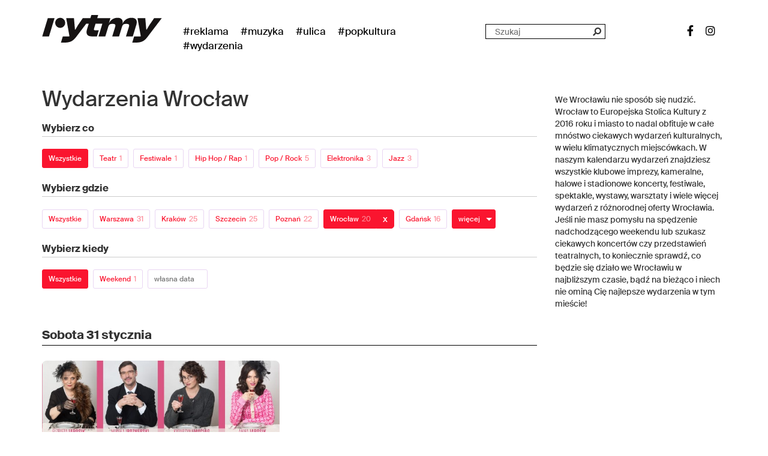

--- FILE ---
content_type: text/html; charset=UTF-8
request_url: https://rytmy.pl/wydarzenia/wroclaw/
body_size: 61171
content:
<!doctype html>
<!--[if lt IE 7]>      <html class="no-js lt-ie9 lt-ie8 lt-ie7" lang=""> <![endif]-->
<!--[if IE 7]>         <html class="no-js lt-ie9 lt-ie8" lang=""> <![endif]-->
<!--[if IE 8]>         <html class="no-js lt-ie9" lang=""> <![endif]-->
<!--[if gt IE 8]><!--> <html class="no-js" lang=""> <!--<![endif]-->




<head>
	<meta charset="utf-8">
	<meta http-equiv="X-UA-Compatible" content="IE=edge,chrome=1">
	<title>Wydarzenia Wrocław - kalendarz imprez i wydarzeń muzycznych - bilety - Rytmy.pl</title>
	<meta name="viewport" content="width=device-width, initial-scale=1">

	

	<link rel="apple-touch-icon" sizes="180x180" href="/images/favicons/apple-touch-icon.png">
	<link rel="icon" type="image/png" sizes="32x32" href="/images/favicons/favicon-32x32.png">
	<link rel="icon" type="image/png" sizes="16x16" href="/images/favicons/favicon-16x16.png">
	<link rel="manifest" href="/images/favicons/site.webmanifest">
	<link rel="mask-icon" href="/images/favicons/safari-pinned-tab.svg" color="#5bbad5">
	<meta name="msapplication-TileColor" content="#da532c">
	<meta name="theme-color" content="#ffffff">

	<link rel="stylesheet" href="/less/bootstrap.min.css">
	<link rel="stylesheet" href="/less/bootstrap-theme.min.css">
	<link rel="stylesheet" href="/less/main.css?v=7d9d17d1c04ac8e733634501483d467c">
	<link rel="stylesheet" href="/less/social-icons.css">
	<link rel="stylesheet" href="/less/all.css">

	<script src="https://www.googleoptimize.com/optimize.js?id=OPT-MHMG9F6"></script>
	<script src="https://www.googleoptimize.com/optimize.js?id=OPT-KQX3JD6"></script>

	<script src="//ajax.googleapis.com/ajax/libs/jquery/1.11.2/jquery.min.js"></script>
	<script>window.jQuery || document.write('<script src="/js/vendor/jquery-1.11.2.min.js"><\/script>')</script>
	<script src="/js/vendor/bootstrap.min.js"></script>
	<script src="/js/vendor/modernizr-2.8.3-respond-1.4.2.min.js"></script>
	<script src="/js/vendor/detectmobilebrowser.js"></script>
	<script src="/js/bundle.umd.js"></script>


	<meta name="facebook-domain-verification" content="5n3ih5xc8ne00lc8whwlp007bho40n" />

	<!-- <script async src="https://pagead2.googlesyndication.com/pagead/js/adsbygoogle.js?client=ca-pub-3565168285391973" crossorigin="anonymous"></script> -->
	<script async src="https://pagead2.googlesyndication.com/pagead/js/adsbygoogle.js?client=ca-pub-1769723330818510" crossorigin="anonymous"></script>



	<!-- Google Tag Manager -->
	<script>(function(w,d,s,l,i){w[l]=w[l]||[];w[l].push({'gtm.start':
	new Date().getTime(),event:'gtm.js'});var f=d.getElementsByTagName(s)[0],
	j=d.createElement(s),dl=l!='dataLayer'?'&l='+l:'';j.async=true;j.src=
	'https://www.googletagmanager.com/gtm.js?id='+i+dl;f.parentNode.insertBefore(j,f);
	})(window,document,'script','dataLayer','GTM-PTSLTX8');</script>
	<!-- End Google Tag Manager -->


			<script src="/js/events-calendar/jquery-ui.min.js"></script>
		<script src="/js/events-calendar/datepicker-pl.js"></script>
		<link rel="stylesheet" href="/js/events-calendar/jquery-ui.min.css">
	
	


	
	
	
	


	
<script>
    (function(h,o,t,j,a,r){
        h.hj=h.hj||function(){(h.hj.q=h.hj.q||[]).push(arguments)};
        h._hjSettings={hjid:2287344,hjsv:6};
        a=o.getElementsByTagName('head')[0];
        r=o.createElement('script');r.async=1;
        r.src=t+h._hjSettings.hjid+j+h._hjSettings.hjsv;
        a.appendChild(r);
    })(window,document,'https://static.hotjar.com/c/hotjar-','.js?sv=');
</script>

	<meta name='robots' content='index, follow, max-image-preview:large, max-snippet:-1, max-video-preview:-1' />

	<!-- This site is optimized with the Yoast SEO Premium plugin v17.6 (Yoast SEO v17.6) - https://yoast.com/wordpress/plugins/seo/ -->
	<link rel="canonical" href="https://rytmy.pl/wydarzenia/wroclaw/" />
	<link rel="next" href="https://rytmy.pl/wydarzenia/page/2/" />
	<meta property="og:locale" content="pl_PL" />
	<meta property="og:type" content="website" />
	<meta property="og:title" content="Archiwum Wydarzenia" />
	<meta property="og:url" content="https://rytmy.pl/wydarzenia/" />
	<meta property="og:site_name" content="Rytmy.pl" />
	<meta property="og:image" content="https://rytmy.pl/images/rytmy-imprezy-cover-photo.jpg" />
	<meta property="og:image:width" content="1200" />
	<meta property="og:image:height" content="630" />
	<meta name="twitter:card" content="summary" />
	<meta name="twitter:image" content="https://rytmy.pl/images/rytmy-imprezy-cover-photo.jpg" />
	<script type="application/ld+json" class="yoast-schema-graph">{"@context":"https://schema.org","@graph":[{"@type":"WebSite","@id":"https://rytmy.pl/#website","url":"https://rytmy.pl/","name":"Rytmy.pl","description":"Muzyka. Ulica. Popkultura.","potentialAction":[{"@type":"SearchAction","target":{"@type":"EntryPoint","urlTemplate":"https://rytmy.pl/?s={search_term_string}"},"query-input":"required name=search_term_string"}],"inLanguage":"pl-PL"},{"@type":"CollectionPage","@id":"https://rytmy.pl/wydarzenia/#webpage","url":"https://rytmy.pl/wydarzenia/","name":"Wydarzenia Wydarzenia - Rytmy.pl","isPartOf":{"@id":"https://rytmy.pl/#website"},"breadcrumb":{"@id":"https://rytmy.pl/wydarzenia/#breadcrumb"},"inLanguage":"pl-PL","potentialAction":[{"@type":"ReadAction","target":["https://rytmy.pl/wydarzenia/"]}]},{"@type":"BreadcrumbList","@id":"https://rytmy.pl/wydarzenia/#breadcrumb","itemListElement":[{"@type":"ListItem","position":1,"name":"Strona g\u0142\u00f3wna","item":"https://rytmy.pl/"},{"@type":"ListItem","position":2,"name":"Wydarzenia"}]}]}</script>
	<!-- / Yoast SEO Premium plugin. -->


<link rel='dns-prefetch' href='//s.w.org' />
<link rel="alternate" type="application/rss+xml" title="Kanał Rytmy.pl &raquo; Wydarzenia" href="https://rytmy.pl/wydarzenia/feed/" />
<script type="text/javascript">
window._wpemojiSettings = {"baseUrl":"https:\/\/s.w.org\/images\/core\/emoji\/14.0.0\/72x72\/","ext":".png","svgUrl":"https:\/\/s.w.org\/images\/core\/emoji\/14.0.0\/svg\/","svgExt":".svg","source":{"wpemoji":"https:\/\/rytmy.pl\/wp-includes\/js\/wp-emoji.js?ver=6.0.11","twemoji":"https:\/\/rytmy.pl\/wp-includes\/js\/twemoji.js?ver=6.0.11"}};
/**
 * @output wp-includes/js/wp-emoji-loader.js
 */

( function( window, document, settings ) {
	var src, ready, ii, tests;

	// Create a canvas element for testing native browser support of emoji.
	var canvas = document.createElement( 'canvas' );
	var context = canvas.getContext && canvas.getContext( '2d' );

	/**
	 * Checks if two sets of Emoji characters render the same visually.
	 *
	 * @since 4.9.0
	 *
	 * @private
	 *
	 * @param {number[]} set1 Set of Emoji character codes.
	 * @param {number[]} set2 Set of Emoji character codes.
	 *
	 * @return {boolean} True if the two sets render the same.
	 */
	function emojiSetsRenderIdentically( set1, set2 ) {
		var stringFromCharCode = String.fromCharCode;

		// Cleanup from previous test.
		context.clearRect( 0, 0, canvas.width, canvas.height );
		context.fillText( stringFromCharCode.apply( this, set1 ), 0, 0 );
		var rendered1 = canvas.toDataURL();

		// Cleanup from previous test.
		context.clearRect( 0, 0, canvas.width, canvas.height );
		context.fillText( stringFromCharCode.apply( this, set2 ), 0, 0 );
		var rendered2 = canvas.toDataURL();

		return rendered1 === rendered2;
	}

	/**
	 * Detects if the browser supports rendering emoji or flag emoji.
	 *
	 * Flag emoji are a single glyph made of two characters, so some browsers
	 * (notably, Firefox OS X) don't support them.
	 *
	 * @since 4.2.0
	 *
	 * @private
	 *
	 * @param {string} type Whether to test for support of "flag" or "emoji".
	 *
	 * @return {boolean} True if the browser can render emoji, false if it cannot.
	 */
	function browserSupportsEmoji( type ) {
		var isIdentical;

		if ( ! context || ! context.fillText ) {
			return false;
		}

		/*
		 * Chrome on OS X added native emoji rendering in M41. Unfortunately,
		 * it doesn't work when the font is bolder than 500 weight. So, we
		 * check for bold rendering support to avoid invisible emoji in Chrome.
		 */
		context.textBaseline = 'top';
		context.font = '600 32px Arial';

		switch ( type ) {
			case 'flag':
				/*
				 * Test for Transgender flag compatibility. This flag is shortlisted for the Emoji 13 spec,
				 * but has landed in Twemoji early, so we can add support for it, too.
				 *
				 * To test for support, we try to render it, and compare the rendering to how it would look if
				 * the browser doesn't render it correctly (white flag emoji + transgender symbol).
				 */
				isIdentical = emojiSetsRenderIdentically(
					[ 0x1F3F3, 0xFE0F, 0x200D, 0x26A7, 0xFE0F ],
					[ 0x1F3F3, 0xFE0F, 0x200B, 0x26A7, 0xFE0F ]
				);

				if ( isIdentical ) {
					return false;
				}

				/*
				 * Test for UN flag compatibility. This is the least supported of the letter locale flags,
				 * so gives us an easy test for full support.
				 *
				 * To test for support, we try to render it, and compare the rendering to how it would look if
				 * the browser doesn't render it correctly ([U] + [N]).
				 */
				isIdentical = emojiSetsRenderIdentically(
					[ 0xD83C, 0xDDFA, 0xD83C, 0xDDF3 ],
					[ 0xD83C, 0xDDFA, 0x200B, 0xD83C, 0xDDF3 ]
				);

				if ( isIdentical ) {
					return false;
				}

				/*
				 * Test for English flag compatibility. England is a country in the United Kingdom, it
				 * does not have a two letter locale code but rather an five letter sub-division code.
				 *
				 * To test for support, we try to render it, and compare the rendering to how it would look if
				 * the browser doesn't render it correctly (black flag emoji + [G] + [B] + [E] + [N] + [G]).
				 */
				isIdentical = emojiSetsRenderIdentically(
					[ 0xD83C, 0xDFF4, 0xDB40, 0xDC67, 0xDB40, 0xDC62, 0xDB40, 0xDC65, 0xDB40, 0xDC6E, 0xDB40, 0xDC67, 0xDB40, 0xDC7F ],
					[ 0xD83C, 0xDFF4, 0x200B, 0xDB40, 0xDC67, 0x200B, 0xDB40, 0xDC62, 0x200B, 0xDB40, 0xDC65, 0x200B, 0xDB40, 0xDC6E, 0x200B, 0xDB40, 0xDC67, 0x200B, 0xDB40, 0xDC7F ]
				);

				return ! isIdentical;
			case 'emoji':
				/*
				 * Why can't we be friends? Everyone can now shake hands in emoji, regardless of skin tone!
				 *
				 * To test for Emoji 14.0 support, try to render a new emoji: Handshake: Light Skin Tone, Dark Skin Tone.
				 *
				 * The Handshake: Light Skin Tone, Dark Skin Tone emoji is a ZWJ sequence combining 🫱 Rightwards Hand,
				 * 🏻 Light Skin Tone, a Zero Width Joiner, 🫲 Leftwards Hand, and 🏿 Dark Skin Tone.
				 *
				 * 0x1FAF1 == Rightwards Hand
				 * 0x1F3FB == Light Skin Tone
				 * 0x200D == Zero-Width Joiner (ZWJ) that links the code points for the new emoji or
				 * 0x200B == Zero-Width Space (ZWS) that is rendered for clients not supporting the new emoji.
				 * 0x1FAF2 == Leftwards Hand
				 * 0x1F3FF == Dark Skin Tone.
				 *
				 * When updating this test for future Emoji releases, ensure that individual emoji that make up the
				 * sequence come from older emoji standards.
				 */
				isIdentical = emojiSetsRenderIdentically(
					[0x1FAF1, 0x1F3FB, 0x200D, 0x1FAF2, 0x1F3FF],
					[0x1FAF1, 0x1F3FB, 0x200B, 0x1FAF2, 0x1F3FF]
				);

				return ! isIdentical;
		}

		return false;
	}

	/**
	 * Adds a script to the head of the document.
	 *
	 * @ignore
	 *
	 * @since 4.2.0
	 *
	 * @param {Object} src The url where the script is located.
	 * @return {void}
	 */
	function addScript( src ) {
		var script = document.createElement( 'script' );

		script.src = src;
		script.defer = script.type = 'text/javascript';
		document.getElementsByTagName( 'head' )[0].appendChild( script );
	}

	tests = Array( 'flag', 'emoji' );

	settings.supports = {
		everything: true,
		everythingExceptFlag: true
	};

	/*
	 * Tests the browser support for flag emojis and other emojis, and adjusts the
	 * support settings accordingly.
	 */
	for( ii = 0; ii < tests.length; ii++ ) {
		settings.supports[ tests[ ii ] ] = browserSupportsEmoji( tests[ ii ] );

		settings.supports.everything = settings.supports.everything && settings.supports[ tests[ ii ] ];

		if ( 'flag' !== tests[ ii ] ) {
			settings.supports.everythingExceptFlag = settings.supports.everythingExceptFlag && settings.supports[ tests[ ii ] ];
		}
	}

	settings.supports.everythingExceptFlag = settings.supports.everythingExceptFlag && ! settings.supports.flag;

	// Sets DOMReady to false and assigns a ready function to settings.
	settings.DOMReady = false;
	settings.readyCallback = function() {
		settings.DOMReady = true;
	};

	// When the browser can not render everything we need to load a polyfill.
	if ( ! settings.supports.everything ) {
		ready = function() {
			settings.readyCallback();
		};

		/*
		 * Cross-browser version of adding a dom ready event.
		 */
		if ( document.addEventListener ) {
			document.addEventListener( 'DOMContentLoaded', ready, false );
			window.addEventListener( 'load', ready, false );
		} else {
			window.attachEvent( 'onload', ready );
			document.attachEvent( 'onreadystatechange', function() {
				if ( 'complete' === document.readyState ) {
					settings.readyCallback();
				}
			} );
		}

		src = settings.source || {};

		if ( src.concatemoji ) {
			addScript( src.concatemoji );
		} else if ( src.wpemoji && src.twemoji ) {
			addScript( src.twemoji );
			addScript( src.wpemoji );
		}
	}

} )( window, document, window._wpemojiSettings );
</script>
<style type="text/css">
img.wp-smiley,
img.emoji {
	display: inline !important;
	border: none !important;
	box-shadow: none !important;
	height: 1em !important;
	width: 1em !important;
	margin: 0 0.07em !important;
	vertical-align: -0.1em !important;
	background: none !important;
	padding: 0 !important;
}
</style>
		<style type="text/css">
	.wp-pagenavi{float:left !important; }
	</style>
  <link rel='stylesheet' id='wp-block-library-css'  href='https://rytmy.pl/wp-includes/css/dist/block-library/style.css?ver=6.0.11' type='text/css' media='all' />
<style id='global-styles-inline-css' type='text/css'>
body{--wp--preset--color--black: #000000;--wp--preset--color--cyan-bluish-gray: #abb8c3;--wp--preset--color--white: #ffffff;--wp--preset--color--pale-pink: #f78da7;--wp--preset--color--vivid-red: #cf2e2e;--wp--preset--color--luminous-vivid-orange: #ff6900;--wp--preset--color--luminous-vivid-amber: #fcb900;--wp--preset--color--light-green-cyan: #7bdcb5;--wp--preset--color--vivid-green-cyan: #00d084;--wp--preset--color--pale-cyan-blue: #8ed1fc;--wp--preset--color--vivid-cyan-blue: #0693e3;--wp--preset--color--vivid-purple: #9b51e0;--wp--preset--gradient--vivid-cyan-blue-to-vivid-purple: linear-gradient(135deg,rgba(6,147,227,1) 0%,rgb(155,81,224) 100%);--wp--preset--gradient--light-green-cyan-to-vivid-green-cyan: linear-gradient(135deg,rgb(122,220,180) 0%,rgb(0,208,130) 100%);--wp--preset--gradient--luminous-vivid-amber-to-luminous-vivid-orange: linear-gradient(135deg,rgba(252,185,0,1) 0%,rgba(255,105,0,1) 100%);--wp--preset--gradient--luminous-vivid-orange-to-vivid-red: linear-gradient(135deg,rgba(255,105,0,1) 0%,rgb(207,46,46) 100%);--wp--preset--gradient--very-light-gray-to-cyan-bluish-gray: linear-gradient(135deg,rgb(238,238,238) 0%,rgb(169,184,195) 100%);--wp--preset--gradient--cool-to-warm-spectrum: linear-gradient(135deg,rgb(74,234,220) 0%,rgb(151,120,209) 20%,rgb(207,42,186) 40%,rgb(238,44,130) 60%,rgb(251,105,98) 80%,rgb(254,248,76) 100%);--wp--preset--gradient--blush-light-purple: linear-gradient(135deg,rgb(255,206,236) 0%,rgb(152,150,240) 100%);--wp--preset--gradient--blush-bordeaux: linear-gradient(135deg,rgb(254,205,165) 0%,rgb(254,45,45) 50%,rgb(107,0,62) 100%);--wp--preset--gradient--luminous-dusk: linear-gradient(135deg,rgb(255,203,112) 0%,rgb(199,81,192) 50%,rgb(65,88,208) 100%);--wp--preset--gradient--pale-ocean: linear-gradient(135deg,rgb(255,245,203) 0%,rgb(182,227,212) 50%,rgb(51,167,181) 100%);--wp--preset--gradient--electric-grass: linear-gradient(135deg,rgb(202,248,128) 0%,rgb(113,206,126) 100%);--wp--preset--gradient--midnight: linear-gradient(135deg,rgb(2,3,129) 0%,rgb(40,116,252) 100%);--wp--preset--duotone--dark-grayscale: url('#wp-duotone-dark-grayscale');--wp--preset--duotone--grayscale: url('#wp-duotone-grayscale');--wp--preset--duotone--purple-yellow: url('#wp-duotone-purple-yellow');--wp--preset--duotone--blue-red: url('#wp-duotone-blue-red');--wp--preset--duotone--midnight: url('#wp-duotone-midnight');--wp--preset--duotone--magenta-yellow: url('#wp-duotone-magenta-yellow');--wp--preset--duotone--purple-green: url('#wp-duotone-purple-green');--wp--preset--duotone--blue-orange: url('#wp-duotone-blue-orange');--wp--preset--font-size--small: 13px;--wp--preset--font-size--medium: 20px;--wp--preset--font-size--large: 36px;--wp--preset--font-size--x-large: 42px;}.has-black-color{color: var(--wp--preset--color--black) !important;}.has-cyan-bluish-gray-color{color: var(--wp--preset--color--cyan-bluish-gray) !important;}.has-white-color{color: var(--wp--preset--color--white) !important;}.has-pale-pink-color{color: var(--wp--preset--color--pale-pink) !important;}.has-vivid-red-color{color: var(--wp--preset--color--vivid-red) !important;}.has-luminous-vivid-orange-color{color: var(--wp--preset--color--luminous-vivid-orange) !important;}.has-luminous-vivid-amber-color{color: var(--wp--preset--color--luminous-vivid-amber) !important;}.has-light-green-cyan-color{color: var(--wp--preset--color--light-green-cyan) !important;}.has-vivid-green-cyan-color{color: var(--wp--preset--color--vivid-green-cyan) !important;}.has-pale-cyan-blue-color{color: var(--wp--preset--color--pale-cyan-blue) !important;}.has-vivid-cyan-blue-color{color: var(--wp--preset--color--vivid-cyan-blue) !important;}.has-vivid-purple-color{color: var(--wp--preset--color--vivid-purple) !important;}.has-black-background-color{background-color: var(--wp--preset--color--black) !important;}.has-cyan-bluish-gray-background-color{background-color: var(--wp--preset--color--cyan-bluish-gray) !important;}.has-white-background-color{background-color: var(--wp--preset--color--white) !important;}.has-pale-pink-background-color{background-color: var(--wp--preset--color--pale-pink) !important;}.has-vivid-red-background-color{background-color: var(--wp--preset--color--vivid-red) !important;}.has-luminous-vivid-orange-background-color{background-color: var(--wp--preset--color--luminous-vivid-orange) !important;}.has-luminous-vivid-amber-background-color{background-color: var(--wp--preset--color--luminous-vivid-amber) !important;}.has-light-green-cyan-background-color{background-color: var(--wp--preset--color--light-green-cyan) !important;}.has-vivid-green-cyan-background-color{background-color: var(--wp--preset--color--vivid-green-cyan) !important;}.has-pale-cyan-blue-background-color{background-color: var(--wp--preset--color--pale-cyan-blue) !important;}.has-vivid-cyan-blue-background-color{background-color: var(--wp--preset--color--vivid-cyan-blue) !important;}.has-vivid-purple-background-color{background-color: var(--wp--preset--color--vivid-purple) !important;}.has-black-border-color{border-color: var(--wp--preset--color--black) !important;}.has-cyan-bluish-gray-border-color{border-color: var(--wp--preset--color--cyan-bluish-gray) !important;}.has-white-border-color{border-color: var(--wp--preset--color--white) !important;}.has-pale-pink-border-color{border-color: var(--wp--preset--color--pale-pink) !important;}.has-vivid-red-border-color{border-color: var(--wp--preset--color--vivid-red) !important;}.has-luminous-vivid-orange-border-color{border-color: var(--wp--preset--color--luminous-vivid-orange) !important;}.has-luminous-vivid-amber-border-color{border-color: var(--wp--preset--color--luminous-vivid-amber) !important;}.has-light-green-cyan-border-color{border-color: var(--wp--preset--color--light-green-cyan) !important;}.has-vivid-green-cyan-border-color{border-color: var(--wp--preset--color--vivid-green-cyan) !important;}.has-pale-cyan-blue-border-color{border-color: var(--wp--preset--color--pale-cyan-blue) !important;}.has-vivid-cyan-blue-border-color{border-color: var(--wp--preset--color--vivid-cyan-blue) !important;}.has-vivid-purple-border-color{border-color: var(--wp--preset--color--vivid-purple) !important;}.has-vivid-cyan-blue-to-vivid-purple-gradient-background{background: var(--wp--preset--gradient--vivid-cyan-blue-to-vivid-purple) !important;}.has-light-green-cyan-to-vivid-green-cyan-gradient-background{background: var(--wp--preset--gradient--light-green-cyan-to-vivid-green-cyan) !important;}.has-luminous-vivid-amber-to-luminous-vivid-orange-gradient-background{background: var(--wp--preset--gradient--luminous-vivid-amber-to-luminous-vivid-orange) !important;}.has-luminous-vivid-orange-to-vivid-red-gradient-background{background: var(--wp--preset--gradient--luminous-vivid-orange-to-vivid-red) !important;}.has-very-light-gray-to-cyan-bluish-gray-gradient-background{background: var(--wp--preset--gradient--very-light-gray-to-cyan-bluish-gray) !important;}.has-cool-to-warm-spectrum-gradient-background{background: var(--wp--preset--gradient--cool-to-warm-spectrum) !important;}.has-blush-light-purple-gradient-background{background: var(--wp--preset--gradient--blush-light-purple) !important;}.has-blush-bordeaux-gradient-background{background: var(--wp--preset--gradient--blush-bordeaux) !important;}.has-luminous-dusk-gradient-background{background: var(--wp--preset--gradient--luminous-dusk) !important;}.has-pale-ocean-gradient-background{background: var(--wp--preset--gradient--pale-ocean) !important;}.has-electric-grass-gradient-background{background: var(--wp--preset--gradient--electric-grass) !important;}.has-midnight-gradient-background{background: var(--wp--preset--gradient--midnight) !important;}.has-small-font-size{font-size: var(--wp--preset--font-size--small) !important;}.has-medium-font-size{font-size: var(--wp--preset--font-size--medium) !important;}.has-large-font-size{font-size: var(--wp--preset--font-size--large) !important;}.has-x-large-font-size{font-size: var(--wp--preset--font-size--x-large) !important;}
</style>
<link rel='stylesheet' id='a3a3_lazy_load-css'  href='//rytmy.pl/wp-content/uploads/sass/a3_lazy_load.min.css?ver=1643026356' type='text/css' media='all' />
<link rel='stylesheet' id='wp-pagenavi-style-css'  href='https://rytmy.pl/wp-content/plugins/wp-pagenavi-style/css/css3_black.css?ver=1.0' type='text/css' media='all' />
<link rel="https://api.w.org/" href="https://rytmy.pl/wp-json/" /><link rel="EditURI" type="application/rsd+xml" title="RSD" href="https://rytmy.pl/xmlrpc.php?rsd" />
<link rel="wlwmanifest" type="application/wlwmanifest+xml" href="https://rytmy.pl/wp-includes/wlwmanifest.xml" /> 
<meta name="generator" content="WordPress 6.0.11" />
	<style type="text/css">
	 .wp-pagenavi
	{
		font-size:12px !important;
	}
	</style>
	


<script async src="https://a.spolecznosci.net/core/1b8302cb1ae45e62d9213c1e13b30b28/main.js"></script>

<script type="text/javascript" src="https://lib.wtg-ads.com/lib.min.js" async></script>





</head>
<body>



<!-- Google Tag Manager (noscript) -->
<noscript><iframe src="https://www.googletagmanager.com/ns.html?id=GTM-PTSLTX8" height="0" width="0" style="display:none;visibility:hidden"></iframe></noscript>
<!-- End Google Tag Manager (noscript) -->



<!-- 
<div class="wallpaper"></div>
	<style>
		.wallpaper {
			background: url("https://muno.pl/images/wallpaper-szkic.png") no-repeat top center !important;
			position: fixed;
			width: 100%;
			height: 100%;
			z-index: -100;
			top: 0;
		}
	</style>
		<style>
			@media only screen and (min-width: 1260px) {
				#wallpaper_clicker_right, #wallpaper_clicker_left {
					position: fixed;
					top: 92px;
					background-color: transparent;
					width: calc( (100% - 1180px) / 2 );
					height: calc( 100% - 92px );
					cursor: pointer;
				}
				#wallpaper_clicker_left {
					left: 0;
				}
				#wallpaper_clicker_right {
					right: 0;
				}
			}
		</style>
		<div id="wallpaper_clicker_left"></div>
		<div id="wallpaper_clicker_right"></div>
		<script>
			$('#wallpaper_clicker_left, #wallpaper_clicker_right').click(function(e){
				if (e.target === this) {
					window.location = "http://gazeta.pl"
				}
			});
		</script> -->





	


<header class="site_header">
	


	<ul class="main-menu-mobile">
		<li><a href="#/" class="main-menu-close"><span></span></a></li>
					<li>
				<a href="/reklama/" name="reklama">
					#Reklama<span class="mobileSubmenuOpener">+</span>
				</a>
				<ul class="main-menu-mobile-subcategories">

					
				</ul>
			</li>
					<li>
				<a href="/muzyka/" name="muzyka">
					#Muzyka<span class="mobileSubmenuOpener">+</span>
				</a>
				<ul class="main-menu-mobile-subcategories">

											<li>
							<a href="/muzyka/pop/" name="pop">
								Pop							</a>
						</li>
											<li>
							<a href="/muzyka/rock/" name="rock">
								Rock							</a>
						</li>
											<li>
							<a href="/muzyka/rnb/" name="rnb">
								R&amp;B							</a>
						</li>
											<li>
							<a href="/muzyka/hip-hop/" name="hip-hop">
								Hip-Hop							</a>
						</li>
											<li>
							<a href="/muzyka/alternatywa/" name="alternatywa">
								Alternatywa							</a>
						</li>
											<li>
							<a href="/muzyka/elektronika/" name="elektronika">
								Elektronika							</a>
						</li>
											<li>
							<a href="/muzyka/k-pop/" name="k-pop">
								K-pop							</a>
						</li>
											<li>
							<a href="/muzyka/festiwale/" name="festiwale">
								Festiwale							</a>
						</li>
											<li>
							<a href="/muzyka/wywiady/" name="wywiady">
								Wywiady							</a>
						</li>
					
				</ul>
			</li>
					<li>
				<a href="/ulica/" name="ulica">
					#Ulica<span class="mobileSubmenuOpener">+</span>
				</a>
				<ul class="main-menu-mobile-subcategories">

											<li>
							<a href="/ulica/eventpromo/" name="eventpromo">
								eventpromo							</a>
						</li>
											<li>
							<a href="/ulica/miejsca/" name="miejsca">
								Miejsca							</a>
						</li>
											<li>
							<a href="/ulica/street-art/" name="street-art">
								Street art							</a>
						</li>
											<li>
							<a href="/ulica/akcje-miejskie/" name="akcje-miejskie">
								Akcje miejskie							</a>
						</li>
											<li>
							<a href="/ulica/moda/" name="moda">
								Moda							</a>
						</li>
											<li>
							<a href="/ulica/stand-up/" name="stand-up">
								Stand-up							</a>
						</li>
											<li>
							<a href="/ulica/lifestyle/" name="lifestyle">
								Lifestyle							</a>
						</li>
											<li>
							<a href="/ulica/ekologia/" name="ekologia">
								Ekologia							</a>
						</li>
											<li>
							<a href="/ulica/jedzenie/" name="jedzenie">
								Jedzenie							</a>
						</li>
					
				</ul>
			</li>
					<li>
				<a href="/sztosy/" name="sztosy">
					#Popkultura<span class="mobileSubmenuOpener">+</span>
				</a>
				<ul class="main-menu-mobile-subcategories">

											<li>
							<a href="/sztosy/sztuka/" name="sztuka">
								Sztuka							</a>
						</li>
											<li>
							<a href="/sztosy/fotografia/" name="fotografia">
								Fotografia							</a>
						</li>
											<li>
							<a href="/sztosy/literatura/" name="literatura">
								Literatura							</a>
						</li>
											<li>
							<a href="/sztosy/gry/" name="gry">
								Gry							</a>
						</li>
											<li>
							<a href="/sztosy/newsy/" name="newsy">
								Newsy							</a>
						</li>
											<li>
							<a href="/sztosy/filmy/" name="filmy">
								Filmy							</a>
						</li>
											<li>
							<a href="/sztosy/seriale/" name="seriale">
								Seriale							</a>
						</li>
					
				</ul>
			</li>
				<li><a href="/wydarzenia/" class="main-menu-wydarzenia">#wydarzenia</a></li>
		<li><a href="https://tangoapp.pl/" class="main-menu-tangolink"><img src="/images/tango-stopka.jpg" alt="Tango App"></a></li>
	</ul>

	<script>

		$(document).ready(function() {

			$(".mobileSubmenuOpener").click( function () {
				submenu = $(this).parent().parent().find('.main-menu-mobile-subcategories');
				if ( submenu.is(':visible') ) {
					$(this).text('+');
					submenu.slideUp();
				} else {
					$(this).text('-');
					submenu.slideDown();
				}
				// console.log($(this).parent().parent().find('.main-menu-mobile-subcategories'));
				return false;
			});


			$(".mobile-menu-switcher").click( function () {
				$(".main-menu-mobile").css("transform", "translateX(0)");
				$("header.site_header").css("position", "absolute");
				$(".mainWrapperForPage").css("display", "none");
				return false;
			});

			$(".main-menu-close").click( function () {
				$(".main-menu-mobile").css("transform", "translateX(100vw)");
				$("header.site_header").css("position", "fixed");
				$(".mainWrapperForPage").css("display", "block");
				return false;
			});

			$('.search_form_mobile .search_form_input').hover(function(e) {
				$('.logo-rytmy-a').css('opacity', '0');
			}, function() {
				$('.logo-rytmy-a').css('opacity', '1');
			});

		});

	</script>


	<div class="container">
		<div class="row">
			<div class="col-sm-2 col-xs-6">
				<a href="/" class="logo-rytmy-a">
											<img src="/images/rytmy-logo-2023.svg" height="46" width="200" alt="Rytmy.pl - Muzyka. Ulica. Popkultura." title="Rytmy.pl - Muzyka. Ulica. Popkultura." class="logo-rytmy">
									</a>
			</div>

			<div class="visible-xs col-xs-6">
				<a href="#" class="mobile-menu-switcher"></a>
			</div>


			<form method="get" id="searchform_mobile" action="https://rytmy.pl/" class="search_form_mobile visible-xs" >
				<input type="search" name="s" id="s" class="search_form_input" placeholder="">
				<input type="hidden" name="post_type[]" value="post" />
				<input type="hidden" name="post_type[]" value="wydarzenia" />
				<input type="hidden" name="post_type[]" value="galerie" />
				<input type="hidden" name="post_type[]" value="artysci" />
			</form>

			<div class="col-sm-10 header-column-menu hidden-xs">
				<ul class="main-menu">
											<li>
							<a href="/reklama/" name="reklama">
								#Reklama							</a>
						</li>
											<li>
							<a href="/muzyka/" name="muzyka">
								#Muzyka							</a>
						</li>
											<li>
							<a href="/ulica/" name="ulica">
								#Ulica							</a>
						</li>
											<li>
							<a href="/sztosy/" name="sztosy">
								#Popkultura							</a>
						</li>
										<li><a href="/wydarzenia/" class="main-menu-wydarzenia">#wydarzenia</a></li>
				</ul>
				<div class="search-form-top hidden-sm">
					<form method="get" id="searchform" action="https://rytmy.pl/" class="search_form" >
						<input type="text"  name="s" id="s" class="search_form_input" placeholder="Szukaj">
						<input type="hidden" name="post_type[]" value="post" />
						<input type="hidden" name="post_type[]" value="wydarzenia" />
						<input type="hidden" name="post_type[]" value="galerie" />
						<input type="hidden" name="post_type[]" value="artysci" />
						<button type="submit" class="search_form_submit" name="submit" id="searchsubmit" value="Szukaj" ><i class="fas fa-search"></i></button>
					</form>
				</div>
				<ul class="social-links hidden-sm hidden-md">
					<li><a href="https://www.facebook.com/rytmypl/" target="_blank" class="facebook"><i class="fab fa-facebook-f"></i></a></li>
					<li><a href="https://instagram.com/rytmypl" target="_blank" class="instagram"><i class="fab fa-instagram"></i></a></li>
					<!-- <li><a href="http://twitter.com/rytmypl" target="_blank" class="twitter"><i class="fab fa-twitter"></i></a></li> -->
				</ul>

			</div>
		</div>
	</div>





	<div class="main-menu-submenu" id="main-menu-submenu-reklama"><div class="container"><div class="main-menu-submenu-arrow"style="left: 430px"></div><ul class="main-menu-submenu-categories"></ul><div class="row"><div class="col-md-3 main-menu-submenu-vertical-line"><div class="listing-news-normal"><div class="listing-news-wrapper"><a href="https://rytmy.pl/kinny-zimmer-najostrzejsza-plyta-roku-flamin-hot-konkurs/"><img width="670" height="350" src="https://rytmy.pl/wp-content/uploads/2024/10/240918_ZUZA_KINNY_ZIMMER_0784flat-1-670x350.jpg" class="listing-news-image" alt="Kinny Zimmer wypuścił najostrzejszą płytę roku. Możesz ją wygrać i… zjeść!" loading="lazy" srcset="https://rytmy.pl/wp-content/uploads/2024/10/240918_ZUZA_KINNY_ZIMMER_0784flat-1-670x350.jpg 670w, https://rytmy.pl/wp-content/uploads/2024/10/240918_ZUZA_KINNY_ZIMMER_0784flat-1-300x157.jpg 300w, https://rytmy.pl/wp-content/uploads/2024/10/240918_ZUZA_KINNY_ZIMMER_0784flat-1-1024x536.jpg 1024w, https://rytmy.pl/wp-content/uploads/2024/10/240918_ZUZA_KINNY_ZIMMER_0784flat-1-768x402.jpg 768w, https://rytmy.pl/wp-content/uploads/2024/10/240918_ZUZA_KINNY_ZIMMER_0784flat-1-960x500.jpg 960w, https://rytmy.pl/wp-content/uploads/2024/10/240918_ZUZA_KINNY_ZIMMER_0784flat-1.jpg 1200w" sizes="(max-width: 670px) 100vw, 670px" /><p class="listing-news-data">15 października</p><div class="listing-news-category"></div></a></div><a href="https://rytmy.pl/kinny-zimmer-najostrzejsza-plyta-roku-flamin-hot-konkurs/" class="listing-news-title"><p><p><strong>Kinny Zimmer</strong> wypuścił <strong>najostrzejszą</strong> <strong>płytę</strong> <strong>roku</strong>. Możesz ją wygrać i… zjeść!</p>
</p></a><p class="listing-news-author">Redakcja Rytmy.pl</p></div></div><div class="col-md-3 main-menu-submenu-vertical-line"><div class="row main-menu-submenu-col-2-entry"><div class="col-md-5"><div class="main-menu-submenu-col-2-entry-image"><a href="https://rytmy.pl/flip-czyli-zrob-zwrot-w-kierunku-kreatywnosci/"><img width="150" height="150" src="https://rytmy.pl/wp-content/uploads/2024/07/001-product-galaxy-zflip6-blue-150x150.jpg" class="listing-news-image" alt="Flip, czyli zrób zwrot w kierunku kreatywności" loading="lazy" /></a></div></div><div class="col-md-7"><a href="https://rytmy.pl/flip-czyli-zrob-zwrot-w-kierunku-kreatywnosci/"><p class="main-menu-submenu-col-2-entry-title">Flip, czyli zrób zwrot w kierunku...</p></a><p class="main-menu-submenu-col-2-entry-data">17 lipca</p></div></div><div class="row main-menu-submenu-col-2-entry"><div class="col-md-5"><div class="main-menu-submenu-col-2-entry-image"><a href="https://rytmy.pl/za-duzo-bodzcow-jak-spedzic-czas-na-lonie-natury-bez-telefonu/"><img width="150" height="150" src="https://rytmy.pl/wp-content/uploads/2024/07/grafika-RODOS-150x150.jpg" class="listing-news-image" alt="Za dużo bodźców? Jak spędzić czas na łonie natury bez telefonu" loading="lazy" /></a></div></div><div class="col-md-7"><a href="https://rytmy.pl/za-duzo-bodzcow-jak-spedzic-czas-na-lonie-natury-bez-telefonu/"><p class="main-menu-submenu-col-2-entry-title">Za dużo bodźców? Jak spędzić czas na...</p></a><p class="main-menu-submenu-col-2-entry-data">16 lipca</p></div></div><div class="row main-menu-submenu-col-2-entry"><div class="col-md-5"><div class="main-menu-submenu-col-2-entry-image"><a href="https://rytmy.pl/studia-nagraniowe-w-ktorych-rodzily-sie-hip-hopowe-arcydziela/"><img width="150" height="150" src="https://rytmy.pl/wp-content/uploads/2024/06/77258_SP1_ZAEH_THE_BOOK_OF_HOV_0711235896_a_sRGB-150x150.jpg" class="listing-news-image" alt="Więcej niż rap kanciapa. Studia nagraniowe, w których rodziły się hip-hopowe arcydzieła" loading="lazy" /></a></div></div><div class="col-md-7"><a href="https://rytmy.pl/studia-nagraniowe-w-ktorych-rodzily-sie-hip-hopowe-arcydziela/"><p class="main-menu-submenu-col-2-entry-title">Więcej niż rap kanciapa. Studia nagraniowe,...</p></a><p class="main-menu-submenu-col-2-entry-data">17 czerwca</p></div></div></div><div class="col-md-3 main-menu-submenu-vertical-line"><div class="row main-menu-submenu-col-2-entry"><div class="col-md-5"><div class="main-menu-submenu-col-2-entry-image"><a href="https://rytmy.pl/120-rap-fest-kto-zagra-podczas-ii-edycji/"><img width="150" height="150" src="https://rytmy.pl/wp-content/uploads/2024/01/don-1-150x150.jpg" class="listing-news-image" alt="120 RAP FEST: Kto zagra podczas II edycji?" loading="lazy" /></a></div></div><div class="col-md-7"><a href="https://rytmy.pl/120-rap-fest-kto-zagra-podczas-ii-edycji/"><p class="main-menu-submenu-col-2-entry-title">120 RAP FEST: Kto zagra podczas...</p></a><p class="main-menu-submenu-col-2-entry-data">31 stycznia</p></div></div><div class="row main-menu-submenu-col-2-entry"><div class="col-md-5"><div class="main-menu-submenu-col-2-entry-image"><a href="https://rytmy.pl/prezentownik-swiateczny-od-samsung-najnowsze-must-havey/"><img width="150" height="150" src="https://rytmy.pl/wp-content/uploads/2023/12/prezenty-art-150x150.jpg" class="listing-news-image" alt="Prezentownik świąteczny od Samsung: najnowsze must have&#8217;y!" loading="lazy" /></a></div></div><div class="col-md-7"><a href="https://rytmy.pl/prezentownik-swiateczny-od-samsung-najnowsze-must-havey/"><p class="main-menu-submenu-col-2-entry-title">Prezentownik świąteczny od Samsung: najnowsze must...</p></a><p class="main-menu-submenu-col-2-entry-data">06 grudnia</p></div></div><div class="row main-menu-submenu-col-2-entry"><div class="col-md-5"><div class="main-menu-submenu-col-2-entry-image"><a href="https://rytmy.pl/daj-mu-druga-szanse-kartoniusz-specjalista-od-recyklingu/"><img width="150" height="150" src="https://rytmy.pl/wp-content/uploads/2023/10/artoniusz-150x150.jpg" class="listing-news-image" alt="Akcja uniwersytecka „Daj mu drugą szansę&#8221;. Poznajcie Kartoniusza – specjalistę od recyklingu" loading="lazy" /></a></div></div><div class="col-md-7"><a href="https://rytmy.pl/daj-mu-druga-szanse-kartoniusz-specjalista-od-recyklingu/"><p class="main-menu-submenu-col-2-entry-title">Akcja uniwersytecka „Daj mu drugą szansę&#8221;. Poznajcie...</p></a><p class="main-menu-submenu-col-2-entry-data">14 listopada</p></div></div></div></div></div></div><div class="main-menu-submenu" id="main-menu-submenu-muzyka"><div class="container"><div class="main-menu-submenu-arrow"style="left: 530px"></div><ul class="main-menu-submenu-categories"><li><a href="/muzyka/pop/" name="pop">#Pop</a></li><li><a href="/muzyka/rock/" name="rock">#Rock</a></li><li><a href="/muzyka/rnb/" name="rnb">#R&amp;B</a></li><li><a href="/muzyka/hip-hop/" name="hip-hop">#Hip-Hop</a></li><li><a href="/muzyka/alternatywa/" name="alternatywa">#Alternatywa</a></li><li><a href="/muzyka/elektronika/" name="elektronika">#Elektronika</a></li><li><a href="/muzyka/k-pop/" name="k-pop">#K-pop</a></li><li><a href="/muzyka/festiwale/" name="festiwale">#Festiwale</a></li><li><a href="/muzyka/wywiady/" name="wywiady">#Wywiady</a></li><li><a href="/artysci/">#artyści</a></li><li><a href="/galerie/">#galerie</a></li></ul><div class="row"><div class="col-md-3 main-menu-submenu-vertical-line"><div class="listing-news-normal"><div class="listing-news-wrapper"><a href="https://rytmy.pl/sylwester-polecamy-najlepsze-imprezy-i-wydarzenia/"><img width="670" height="350" src="https://rytmy.pl/wp-content/uploads/2025/12/pexels-mark-angelo-sampan-738078-1587927-1-670x350.jpg" class="listing-news-image" alt="Sylwester 2025/2026. Polecamy najlepsze imprezy i wydarzenia" loading="lazy" srcset="https://rytmy.pl/wp-content/uploads/2025/12/pexels-mark-angelo-sampan-738078-1587927-1-670x350.jpg 670w, https://rytmy.pl/wp-content/uploads/2025/12/pexels-mark-angelo-sampan-738078-1587927-1-300x157.jpg 300w, https://rytmy.pl/wp-content/uploads/2025/12/pexels-mark-angelo-sampan-738078-1587927-1-1024x536.jpg 1024w, https://rytmy.pl/wp-content/uploads/2025/12/pexels-mark-angelo-sampan-738078-1587927-1-768x402.jpg 768w, https://rytmy.pl/wp-content/uploads/2025/12/pexels-mark-angelo-sampan-738078-1587927-1-960x500.jpg 960w, https://rytmy.pl/wp-content/uploads/2025/12/pexels-mark-angelo-sampan-738078-1587927-1.jpg 1200w" sizes="(max-width: 670px) 100vw, 670px" /><p class="listing-news-data">16 grudnia</p><div class="listing-news-category"></div></a></div><a href="https://rytmy.pl/sylwester-polecamy-najlepsze-imprezy-i-wydarzenia/" class="listing-news-title"><p><p><strong>Sylwester</strong> <strong>2025</strong>/<strong>2026</strong>. Polecamy najlepsze <strong>imprezy</strong> i <strong>wydarzenia</strong></p>
</p></a><p class="listing-news-author">Redakcja Rytmy.pl</p></div></div><div class="col-md-3 main-menu-submenu-vertical-line"><div class="row main-menu-submenu-col-2-entry"><div class="col-md-5"><div class="main-menu-submenu-col-2-entry-image"><a href="https://rytmy.pl/kulturalny-black-week-2025-biletomat-kicket/"><img width="150" height="150" src="https://rytmy.pl/wp-content/uploads/2025/11/black-week-rytmy-150x150.jpg" class="listing-news-image" alt="Kulturalny Black Week: Bilety na ponad 700 wydarzeń w całej Polsce nawet 80% taniej!" loading="lazy" /></a></div></div><div class="col-md-7"><a href="https://rytmy.pl/kulturalny-black-week-2025-biletomat-kicket/"><p class="main-menu-submenu-col-2-entry-title">Kulturalny Black Week: Bilety na ponad...</p></a><p class="main-menu-submenu-col-2-entry-data">24 listopada</p></div></div><div class="row main-menu-submenu-col-2-entry"><div class="col-md-5"><div class="main-menu-submenu-col-2-entry-image"><a href="https://rytmy.pl/otsochodzi-lohleq-atutowy-ekipa-na-zycie/"><img width="150" height="150" src="https://rytmy.pl/wp-content/uploads/2025/11/kfaklaf-150x150.png" class="listing-news-image" alt="Otsochodzi, Lohleq i Atutowy razem na scenie w finale kampanii „Ekipa na Życie”" loading="lazy" /></a></div></div><div class="col-md-7"><a href="https://rytmy.pl/otsochodzi-lohleq-atutowy-ekipa-na-zycie/"><p class="main-menu-submenu-col-2-entry-title">Otsochodzi, Lohleq i Atutowy razem na...</p></a><p class="main-menu-submenu-col-2-entry-data">18 listopada</p></div></div><div class="row main-menu-submenu-col-2-entry"><div class="col-md-5"><div class="main-menu-submenu-col-2-entry-image"><a href="https://rytmy.pl/amber-mark-i-dodie-dwie-artystki-ktorych-koncertow-nie-mozna-przegapic/"><img width="150" height="150" src="https://rytmy.pl/wp-content/uploads/2025/10/kldfskjafs-150x150.png" class="listing-news-image" alt="Amber Mark i dodie. Dwie artystki, których koncertów nie można przegapić!" loading="lazy" /></a></div></div><div class="col-md-7"><a href="https://rytmy.pl/amber-mark-i-dodie-dwie-artystki-ktorych-koncertow-nie-mozna-przegapic/"><p class="main-menu-submenu-col-2-entry-title">Amber Mark i dodie. Dwie artystki,...</p></a><p class="main-menu-submenu-col-2-entry-data">24 października</p></div></div></div><div class="col-md-3 main-menu-submenu-vertical-line"><div class="row main-menu-submenu-col-2-entry"><div class="col-md-5"><div class="main-menu-submenu-col-2-entry-image"><a href="https://rytmy.pl/top-10-wydarzen-na-halloween/"><img width="150" height="150" src="https://rytmy.pl/wp-content/uploads/2024/10/tytulowy-rytmy-150x150.jpg" class="listing-news-image" alt="Imprezy, koncerty i spektakle. TOP 10 wydarzeń na Halloween 2025" loading="lazy" /></a></div></div><div class="col-md-7"><a href="https://rytmy.pl/top-10-wydarzen-na-halloween/"><p class="main-menu-submenu-col-2-entry-title">Imprezy, koncerty i spektakle. TOP 10...</p></a><p class="main-menu-submenu-col-2-entry-data">15 października</p></div></div><div class="row main-menu-submenu-col-2-entry"><div class="col-md-5"><div class="main-menu-submenu-col-2-entry-image"><a href="https://rytmy.pl/bilon-hemp-gru-balcerek-z-alternatywy-4-wjechal-w-moje-struny-glosowe/"><img width="150" height="150" src="https://rytmy.pl/wp-content/uploads/2025/10/hemp-150x150.jpg" class="listing-news-image" alt="Bilon: Balcerek z „Alternatywy 4” wjechał w moje struny głosowe" loading="lazy" /></a></div></div><div class="col-md-7"><a href="https://rytmy.pl/bilon-hemp-gru-balcerek-z-alternatywy-4-wjechal-w-moje-struny-glosowe/"><p class="main-menu-submenu-col-2-entry-title">Bilon: Balcerek z „Alternatywy 4” wjechał...</p></a><p class="main-menu-submenu-col-2-entry-data">10 października</p></div></div><div class="row main-menu-submenu-col-2-entry"><div class="col-md-5"><div class="main-menu-submenu-col-2-entry-image"><a href="https://rytmy.pl/aktivist-ma-25-lat-jubileuszowy-numer-juz-dostepny/"><img width="150" height="150" src="https://rytmy.pl/wp-content/uploads/2025/10/aosa-150x150.jpg" class="listing-news-image" alt="„Aktivist” ma 25 lat. Jubileuszowy numer już dostępny" loading="lazy" /></a></div></div><div class="col-md-7"><a href="https://rytmy.pl/aktivist-ma-25-lat-jubileuszowy-numer-juz-dostepny/"><p class="main-menu-submenu-col-2-entry-title">„Aktivist” ma 25 lat. Jubileuszowy numer...</p></a><p class="main-menu-submenu-col-2-entry-data">09 października</p></div></div></div><div class="col-md-3 cccccccccc"><div class="main-menu-submenu-col-2-entry"><a href="https://rytmy.pl/xx-lecie-diil-gang-na-torwarze-coraz-blizej-hemp-gru-zaprasza/"><p class="main-menu-submenu-col-2-entry-title">XX-lecie DIIL GANG na Torwarze coraz bliżej – Hemp Gru...</p></a><p class="main-menu-submenu-col-2-entry-data">24 września</p></div><div class="main-menu-submenu-col-2-entry"><a href="https://rytmy.pl/od-rocka-po-rap-dance-i-kabarety-muzyczna-jesien-z-jg-events/"><p class="main-menu-submenu-col-2-entry-title">Od rocka, po rap, dance i kabarety. Muzyczna jesień z...</p></a><p class="main-menu-submenu-col-2-entry-data">10 września</p></div><div class="main-menu-submenu-col-2-entry"><a href="https://rytmy.pl/miasto-melancholii-piec-koncertow-ktore-zatrzymaja-czas-tej-jesieni-w-warszawie/"><p class="main-menu-submenu-col-2-entry-title">Miasto melancholii: pięć koncertów, które zatrzymają czas tej jesieni w...</p></a><p class="main-menu-submenu-col-2-entry-data">10 września</p></div><div class="main-menu-submenu-col-2-entry"><a href="https://rytmy.pl/hemp-gru-zaprasza-na-xx-lecie-diil-gang/"><p class="main-menu-submenu-col-2-entry-title">Hemp Gru zaprasza na XX-lecie DIIL GANG!</p></a><p class="main-menu-submenu-col-2-entry-data">09 września</p></div></div></div></div></div><div class="main-menu-submenu" id="main-menu-submenu-ulica"><div class="container"><div class="main-menu-submenu-arrow"style="left: 630px"></div><ul class="main-menu-submenu-categories"><li><a href="/ulica/eventpromo/" name="eventpromo">#eventpromo</a></li><li><a href="/ulica/miejsca/" name="miejsca">#Miejsca</a></li><li><a href="/ulica/street-art/" name="street-art">#Street art</a></li><li><a href="/ulica/akcje-miejskie/" name="akcje-miejskie">#Akcje miejskie</a></li><li><a href="/ulica/moda/" name="moda">#Moda</a></li><li><a href="/ulica/stand-up/" name="stand-up">#Stand-up</a></li><li><a href="/ulica/lifestyle/" name="lifestyle">#Lifestyle</a></li><li><a href="/ulica/ekologia/" name="ekologia">#Ekologia</a></li><li><a href="/ulica/jedzenie/" name="jedzenie">#Jedzenie</a></li></ul><div class="row"><div class="col-md-3 main-menu-submenu-vertical-line"><div class="listing-news-normal"><div class="listing-news-wrapper"><a href="https://rytmy.pl/atrakcje-dla-dzieci-i-rodzin-w-calej-polsce-wydarzenia-spektakle-i-rozrywka/"><img width="670" height="350" src="https://rytmy.pl/wp-content/uploads/2024/10/pexels-tanhauser-11818268-670x350.jpg" class="listing-news-image" alt="Atrakcje dla dzieci i rodzin w całej Polsce – wydarzenia, spektakle i rozrywka" loading="lazy" srcset="https://rytmy.pl/wp-content/uploads/2024/10/pexels-tanhauser-11818268-670x350.jpg 670w, https://rytmy.pl/wp-content/uploads/2024/10/pexels-tanhauser-11818268-300x157.jpg 300w, https://rytmy.pl/wp-content/uploads/2024/10/pexels-tanhauser-11818268-1024x536.jpg 1024w, https://rytmy.pl/wp-content/uploads/2024/10/pexels-tanhauser-11818268-768x402.jpg 768w, https://rytmy.pl/wp-content/uploads/2024/10/pexels-tanhauser-11818268-960x500.jpg 960w, https://rytmy.pl/wp-content/uploads/2024/10/pexels-tanhauser-11818268.jpg 1200w" sizes="(max-width: 670px) 100vw, 670px" /><p class="listing-news-data">20 października</p><div class="listing-news-category"></div></a></div><a href="https://rytmy.pl/atrakcje-dla-dzieci-i-rodzin-w-calej-polsce-wydarzenia-spektakle-i-rozrywka/" class="listing-news-title"><p><p><strong>Atrakcje</strong> dla <strong>dzieci</strong> i <strong>rodzin</strong> w całej <strong>Polsce</strong> – <strong>wydarzenia</strong>, spektakle i <strong>rozrywka</strong></p>
</p></a><p class="listing-news-author">Redakcja Rytmy.pl</p></div></div><div class="col-md-3 main-menu-submenu-vertical-line"><div class="row main-menu-submenu-col-2-entry"><div class="col-md-5"><div class="main-menu-submenu-col-2-entry-image"><a href="https://rytmy.pl/pomaganie-nigdy-nie-wychodzi-z-mody-gala-modowo-charytatywna-w-lodzi/"><img width="150" height="150" src="https://rytmy.pl/wp-content/uploads/2025/03/Plesiak-F23-018-150x150.jpg" class="listing-news-image" alt="Pomaganie nigdy nie wychodzi z mody. Wielka gala modowo-charytatywna w Łodzi" loading="lazy" /></a></div></div><div class="col-md-7"><a href="https://rytmy.pl/pomaganie-nigdy-nie-wychodzi-z-mody-gala-modowo-charytatywna-w-lodzi/"><p class="main-menu-submenu-col-2-entry-title">Pomaganie nigdy nie wychodzi z mody....</p></a><p class="main-menu-submenu-col-2-entry-data">18 marca</p></div></div><div class="row main-menu-submenu-col-2-entry"><div class="col-md-5"><div class="main-menu-submenu-col-2-entry-image"><a href="https://rytmy.pl/prezentownik-rytmy-pl-oto-pomysly-na-idealny-prezent-na-swieta/"><img width="150" height="150" src="https://rytmy.pl/wp-content/uploads/2021/12/pexels-karolina-grabowska-5469751-150x150.jpg" class="listing-news-image" alt="Prezentownik Rytmy.pl &#8211; oto pomysły na idealny prezent na święta" loading="lazy" /></a></div></div><div class="col-md-7"><a href="https://rytmy.pl/prezentownik-rytmy-pl-oto-pomysly-na-idealny-prezent-na-swieta/"><p class="main-menu-submenu-col-2-entry-title">Prezentownik Rytmy.pl &#8211; oto pomysły na...</p></a><p class="main-menu-submenu-col-2-entry-data">07 grudnia</p></div></div><div class="row main-menu-submenu-col-2-entry"><div class="col-md-5"><div class="main-menu-submenu-col-2-entry-image"><a href="https://rytmy.pl/top-10-wydarzen-dla-dzieci-w-2024-roku-na-ktorych-poczujesz-swiateczna-atmosfere/"><img width="150" height="150" src="https://rytmy.pl/wp-content/uploads/2024/11/tutulowy-mikolajki-150x150.jpg" class="listing-news-image" alt="Top 10 wydarzeń dla dzieci w 2024 roku, na których poczujesz świąteczną atmosferę" loading="lazy" /></a></div></div><div class="col-md-7"><a href="https://rytmy.pl/top-10-wydarzen-dla-dzieci-w-2024-roku-na-ktorych-poczujesz-swiateczna-atmosfere/"><p class="main-menu-submenu-col-2-entry-title">Top 10 wydarzeń dla dzieci w...</p></a><p class="main-menu-submenu-col-2-entry-data">19 listopada</p></div></div></div><div class="col-md-3 main-menu-submenu-vertical-line"><div class="row main-menu-submenu-col-2-entry"><div class="col-md-5"><div class="main-menu-submenu-col-2-entry-image"><a href="https://rytmy.pl/sprawdzcie-propozycje-spektakli-teatralnych-na-ktore-warto-sie-wybrac-w-warszawie/"><img width="150" height="150" src="https://rytmy.pl/wp-content/uploads/2021/02/tytulowe-teatr-6-pietro-edukujac-rite-150x150.jpg" class="listing-news-image" alt="Na co do teatru w Warszawie w listopadzie i grudniu" loading="lazy" /></a></div></div><div class="col-md-7"><a href="https://rytmy.pl/sprawdzcie-propozycje-spektakli-teatralnych-na-ktore-warto-sie-wybrac-w-warszawie/"><p class="main-menu-submenu-col-2-entry-title">Na co do teatru w Warszawie...</p></a><p class="main-menu-submenu-col-2-entry-data">30 października</p></div></div><div class="row main-menu-submenu-col-2-entry"><div class="col-md-5"><div class="main-menu-submenu-col-2-entry-image"><a href="https://rytmy.pl/grubson-bedzie-swietowal-w-warszawie-20-lat-na-scenie/"><img width="150" height="150" src="https://rytmy.pl/wp-content/uploads/2024/01/grub-150x150.jpg" class="listing-news-image" alt="Grubson będzie świętował w Warszawie 20 lat na scenie" loading="lazy" /></a></div></div><div class="col-md-7"><a href="https://rytmy.pl/grubson-bedzie-swietowal-w-warszawie-20-lat-na-scenie/"><p class="main-menu-submenu-col-2-entry-title">Grubson będzie świętował w Warszawie 20...</p></a><p class="main-menu-submenu-col-2-entry-data">09 października</p></div></div><div class="row main-menu-submenu-col-2-entry"><div class="col-md-5"><div class="main-menu-submenu-col-2-entry-image"><a href="https://rytmy.pl/kamil-bednarek-i-jego-cztery-twarze-zycia-trasa-koncertowa-juz-wkrotce/"><img width="150" height="150" src="https://rytmy.pl/wp-content/uploads/2024/07/kamil-150x150.jpg" class="listing-news-image" alt="Kamil Bednarek i jego „Cztery Twarze Życia”. Trasa koncertowa już wkrótce" loading="lazy" /></a></div></div><div class="col-md-7"><a href="https://rytmy.pl/kamil-bednarek-i-jego-cztery-twarze-zycia-trasa-koncertowa-juz-wkrotce/"><p class="main-menu-submenu-col-2-entry-title">Kamil Bednarek i jego „Cztery Twarze...</p></a><p class="main-menu-submenu-col-2-entry-data">19 lipca</p></div></div></div><div class="col-md-3 cccccccccc"><div class="main-menu-submenu-col-2-entry"><a href="https://rytmy.pl/flip-czyli-zrob-zwrot-w-kierunku-kreatywnosci/"><p class="main-menu-submenu-col-2-entry-title">Flip, czyli zrób zwrot w kierunku kreatywności</p></a><p class="main-menu-submenu-col-2-entry-data">17 lipca</p></div><div class="main-menu-submenu-col-2-entry"><a href="https://rytmy.pl/za-duzo-bodzcow-jak-spedzic-czas-na-lonie-natury-bez-telefonu/"><p class="main-menu-submenu-col-2-entry-title">Za dużo bodźców? Jak spędzić czas na łonie natury bez telefonu</p></a><p class="main-menu-submenu-col-2-entry-data">16 lipca</p></div><div class="main-menu-submenu-col-2-entry"><a href="https://rytmy.pl/young-multi-szpaku-slon-i-chivas-na-hip-hop-festival-poznan-2024/"><p class="main-menu-submenu-col-2-entry-title">Young Multi, Szpaku, Słoń i Chivas na Hip Hop Festival...</p></a><p class="main-menu-submenu-col-2-entry-data">09 kwietnia</p></div><div class="main-menu-submenu-col-2-entry"><a href="https://rytmy.pl/ii-edycja-120-rap-fest-juz-niedlugo-mocny-line-up-domowki-u-o-s-t-r/"><p class="main-menu-submenu-col-2-entry-title">II edycja 120 Rap Fest już niedługo. Mocny line-up domówki...</p></a><p class="main-menu-submenu-col-2-entry-data">03 kwietnia</p></div></div></div></div></div><div class="main-menu-submenu" id="main-menu-submenu-sztosy"><div class="container"><div class="main-menu-submenu-arrow"></div><ul class="main-menu-submenu-categories"><li><a href="/sztosy/sztuka/" name="sztuka">#Sztuka</a></li><li><a href="/sztosy/fotografia/" name="fotografia">#Fotografia</a></li><li><a href="/sztosy/literatura/" name="literatura">#Literatura</a></li><li><a href="/sztosy/gry/" name="gry">#Gry</a></li><li><a href="/sztosy/newsy/" name="newsy">#Newsy</a></li><li><a href="/sztosy/filmy/" name="filmy">#Filmy</a></li><li><a href="/sztosy/seriale/" name="seriale">#Seriale</a></li></ul><div class="row"><div class="col-md-3 main-menu-submenu-vertical-line"><div class="listing-news-normal"><div class="listing-news-wrapper"><a href="https://rytmy.pl/highbart-na-polskich-ulicach-brakuje-luzu-i-otwartosci/"><img width="670" height="350" src="https://rytmy.pl/wp-content/uploads/2025/04/bartt-670x350.jpg" class="listing-news-image" alt="HighBart: Na polskich ulicach brakuje luzu i otwartości" loading="lazy" srcset="https://rytmy.pl/wp-content/uploads/2025/04/bartt-670x350.jpg 670w, https://rytmy.pl/wp-content/uploads/2025/04/bartt-300x157.jpg 300w, https://rytmy.pl/wp-content/uploads/2025/04/bartt-1024x536.jpg 1024w, https://rytmy.pl/wp-content/uploads/2025/04/bartt-768x402.jpg 768w, https://rytmy.pl/wp-content/uploads/2025/04/bartt-960x500.jpg 960w, https://rytmy.pl/wp-content/uploads/2025/04/bartt.jpg 1200w" sizes="(max-width: 670px) 100vw, 670px" /><p class="listing-news-data">24 kwietnia</p><div class="listing-news-category"></div></a></div><a href="https://rytmy.pl/highbart-na-polskich-ulicach-brakuje-luzu-i-otwartosci/" class="listing-news-title"><p><p><strong>HighBart</strong>: Na <strong>polskich</strong> ulicach brakuje <strong>luzu</strong> i <strong>otwartości</strong></p>
</p></a><p class="listing-news-author">Redakcja Rytmy.pl</p></div></div><div class="col-md-3 main-menu-submenu-vertical-line"><div class="row main-menu-submenu-col-2-entry"><div class="col-md-5"><div class="main-menu-submenu-col-2-entry-image"><a href="https://rytmy.pl/oscary-2025-rozdane-anora-zdobywa-oscara-triumfuje/"><img width="150" height="150" src="https://rytmy.pl/wp-content/uploads/2025/03/anora-150x150.jpg" class="listing-news-image" alt="Oscary 2025 rozdane. Wielka wygrana „Anory”!" loading="lazy" /></a></div></div><div class="col-md-7"><a href="https://rytmy.pl/oscary-2025-rozdane-anora-zdobywa-oscara-triumfuje/"><p class="main-menu-submenu-col-2-entry-title">Oscary 2025 rozdane. Wielka wygrana „Anory”!</p></a><p class="main-menu-submenu-col-2-entry-data">03 marca</p></div></div><div class="row main-menu-submenu-col-2-entry"><div class="col-md-5"><div class="main-menu-submenu-col-2-entry-image"><a href="https://rytmy.pl/idealne-filmy-na-randke-istnieja-znajdziecie-je-na-naszej-romantycznej-liscie/"><img width="150" height="150" src="https://rytmy.pl/wp-content/uploads/2024/02/ph2-150x150.jpg" class="listing-news-image" alt="Idealne filmy na randkę istnieją – znajdziecie je na naszej romantycznej liście!" loading="lazy" /></a></div></div><div class="col-md-7"><a href="https://rytmy.pl/idealne-filmy-na-randke-istnieja-znajdziecie-je-na-naszej-romantycznej-liscie/"><p class="main-menu-submenu-col-2-entry-title">Idealne filmy na randkę istnieją –...</p></a><p class="main-menu-submenu-col-2-entry-data">13 lutego</p></div></div><div class="row main-menu-submenu-col-2-entry"><div class="col-md-5"><div class="main-menu-submenu-col-2-entry-image"><a href="https://rytmy.pl/nominacje-do-oscarow-2025-ogloszone-jest-polski-akcent/"><img width="150" height="150" src="https://rytmy.pl/wp-content/uploads/2025/01/slasasfha-150x150.jpg" class="listing-news-image" alt="Nominacje do Oscarów 2025 ogłoszone! Jest polski akcent" loading="lazy" /></a></div></div><div class="col-md-7"><a href="https://rytmy.pl/nominacje-do-oscarow-2025-ogloszone-jest-polski-akcent/"><p class="main-menu-submenu-col-2-entry-title">Nominacje do Oscarów 2025 ogłoszone. Jest...</p></a><p class="main-menu-submenu-col-2-entry-data">23 stycznia</p></div></div></div><div class="col-md-3 main-menu-submenu-vertical-line"><div class="row main-menu-submenu-col-2-entry"><div class="col-md-5"><div class="main-menu-submenu-col-2-entry-image"><a href="https://rytmy.pl/dua-lipa-poleca-ksiazke-olgi-tokarczuk-absolutnie-zachwycajaca/"><img width="150" height="150" src="https://rytmy.pl/wp-content/uploads/2024/12/olg-150x150.jpg" class="listing-news-image" alt="Dua Lipa poleca książkę Olgi Tokarczuk. „Absolutnie zachwycająca”" loading="lazy" /></a></div></div><div class="col-md-7"><a href="https://rytmy.pl/dua-lipa-poleca-ksiazke-olgi-tokarczuk-absolutnie-zachwycajaca/"><p class="main-menu-submenu-col-2-entry-title">Dua Lipa poleca książkę Olgi Tokarczuk....</p></a><p class="main-menu-submenu-col-2-entry-data">16 grudnia</p></div></div><div class="row main-menu-submenu-col-2-entry"><div class="col-md-5"><div class="main-menu-submenu-col-2-entry-image"><a href="https://rytmy.pl/oscarowe-shortlisty-ogloszone-polski-film-sie-nie-zalapal/"><img width="150" height="150" src="https://rytmy.pl/wp-content/uploads/2024/12/emilka-150x150.jpg" class="listing-news-image" alt="Oscarowe shortlisty ogłoszone. Polski film się nie załapał" loading="lazy" /></a></div></div><div class="col-md-7"><a href="https://rytmy.pl/oscarowe-shortlisty-ogloszone-polski-film-sie-nie-zalapal/"><p class="main-menu-submenu-col-2-entry-title">Oscarowe shortlisty ogłoszone. Polski film się...</p></a><p class="main-menu-submenu-col-2-entry-data">18 grudnia</p></div></div><div class="row main-menu-submenu-col-2-entry"><div class="col-md-5"><div class="main-menu-submenu-col-2-entry-image"><a href="https://rytmy.pl/na-co-do-teatru-czyli-najpopularniejsze-komedie-i-dramaty-2024-roku/"><img width="150" height="150" src="https://rytmy.pl/wp-content/uploads/2024/11/tytulowy-jesien-teatr-rytmy-150x150.jpg" class="listing-news-image" alt="Na co do teatru, czyli najpopularniejsze komedie i dramaty 2024 roku" loading="lazy" /></a></div></div><div class="col-md-7"><a href="https://rytmy.pl/na-co-do-teatru-czyli-najpopularniejsze-komedie-i-dramaty-2024-roku/"><p class="main-menu-submenu-col-2-entry-title">Na co do teatru, czyli najpopularniejsze...</p></a><p class="main-menu-submenu-col-2-entry-data">06 listopada</p></div></div></div><div class="col-md-3 cccccccccc"><div class="main-menu-submenu-col-2-entry"><a href="https://rytmy.pl/za-kogo-lub-za-co-przebrac-sie-na-halloween-2024/"><p class="main-menu-submenu-col-2-entry-title">Za kogo (lub za co) przebrać się na Halloween 2024?...</p></a><p class="main-menu-submenu-col-2-entry-data">31 października</p></div><div class="main-menu-submenu-col-2-entry"><a href="https://rytmy.pl/czy-jest-cos-po-smierci-al-pacino-ma-zla-wiadomosc/"><p class="main-menu-submenu-col-2-entry-title">Czy jest coś po śmierci? Al Pacino ma złą wiadomość</p></a><p class="main-menu-submenu-col-2-entry-data">08 października</p></div><div class="main-menu-submenu-col-2-entry"><a href="https://rytmy.pl/czyste-szalenstwo-mocno-odjechane-filmy-ktore-trzeba-znac/"><p class="main-menu-submenu-col-2-entry-title">Czyste szaleństwo. Mocno odjechane filmy, które trzeba znać</p></a><p class="main-menu-submenu-col-2-entry-data">30 września</p></div><div class="main-menu-submenu-col-2-entry"><a href="https://rytmy.pl/7-klasykow-lat-90-ktorych-nigdy-nie-przelaczamy-gdy-leca-w-telewizji/"><p class="main-menu-submenu-col-2-entry-title">7 klasyków lat 90., których nigdy nie przełączamy, gdy lecą...</p></a><p class="main-menu-submenu-col-2-entry-data">26 września</p></div></div></div></div></div>
















</header>



<div class="mainWrapperForPage">
	


<div class="sticky_menu_spacer"></div>
<script>

$(document).ready(function() {
   var stickyNavTop = $('header.site_header').offset().top;

   var stickyNav = function(){
	   var scrollTop = $(window).scrollTop();

	   if (scrollTop > stickyNavTop) { 
	      $( ".main-menu-submenu" ).css('top', '78px');
	      $( "header.site_header" ).animate({
		    "margin-top": "-20px",
		    "padding-bottom": "15px",
		  }, 400 );
	      $( "header.site_header .logo-rytmy" ).animate({
		    "width": "100px",
		    "margin-top": "35px",
		  }, 400 );
	   //    $( "header.site_header .main-menu li a" ).animate({
		  //   "font-size": "15px",
		  // }, 400 );
	   //    $( "header.site_header .main-menu " ).animate({
		  //   "margin-left": "130px",
		  // }, 400 );
	   } else {
	      $( ".main-menu-submenu" ).css('top', '106px');
	      $( "header.site_header" ).stop( true, false ).animate({
		    "margin-top": "0px",
		    "padding-bottom": "32px",
		  }, 400);
	      $( "header.site_header .logo-rytmy" ).stop( true, false ).animate({
		    "width": "200px",
		    "margin-top": "25px",
		  }, 400 );
	   //    $( "header.site_header .main-menu li a" ).stop( true, false ).animate({
		  //   "font-size": "17px"
		  // }, 400 );
	   //    $( "header.site_header .main-menu " ).stop( true, false ).animate({
		  //   "margin-left": "90px",
		  // }, 400 );
	    }
	   };

	   stickyNav();

	   $(window).scroll(function() {
	      stickyNav();
	   });
   });

</script>


	

<script>

	$(".main-menu a").hover ( function () { DelayerFn (
		100,
		function (node) {
			var subnav = 'ul.snav-' + $(node).attr ('class');
			console.log( $(node).attr ('name') );
			// console.log( node );
			$( ".main-menu-submenu" ).hide ();
			$( "#main-menu-submenu-" + $(node).attr ('name') ).stop (true, true).show ().addClass ("open");
		},
		this
		); },
	function () { DelayerFn (
		200,
		function () {
			$( "#main-menu-submenu-" + $(node).attr ('name') ).stop (true, true).hide ().removeClass ("open");
		}
		); }
	);

	$(".main-menu-submenu").hover ( function () { DelayerFn (
		0,
		function () {
			$(this).stop (true, true).show ().addClass ("open");
		}
		); },
	function () { DelayerFn (
		200,
		function () {
			$(".main-menu-submenu").stop (true, true).hide ().removeClass ("open");
		}
		); }
	);

	function DelayerFn (dDelay, fActionFunction, node) {
		if (typeof this.delayTimer == "number") {
			clearTimeout (this.delayTimer);
			this.delayTimer = '';
		}
		if (node)
			this.delayTimer     = setTimeout (function() { fActionFunction (node); }, dDelay);
		else
			this.delayTimer     = setTimeout (function() { fActionFunction (); }, dDelay);
	}

</script>






<div class="container" style="margin-bottom: 20px; text-align: center;">
	
	<!-- At the place m.rytmy.pl_ROS_BannerMobile1 --><div class="spolecznoscinet" id="spolecznosci-10832" data-max-width="750"></div>
	<!-- At the place Rytmy.pl_ROS_Doublebillboard1 --> <div class="spolecznoscinet" id="spolecznosci-10816" data-min-width="750"></div>
					
</div>


<style>
	body {
		overflow-y: scroll;
	}
</style>

<span class="scrollToTop"></span>

<div class="container eventsArchiveWrapper">


	<div class="eventsArchiveLeftColumn">
	
		<h1 class="titleInline imprezyMainTitle">
			wydarzenia Wrocław		</h1>

		<div class="categoryPhotoWrapper">
			<img src="/images/rytmy-imprezy-cover-photo.jpg">		</div>

		<script>
			var categoriesPhoto = {"hard-rock-metal":"https:\/\/rytmy.pl\/wp-content\/uploads\/2022\/01\/hard-rock.jpg","warsztaty":"https:\/\/rytmy.pl\/wp-content\/uploads\/2022\/01\/warsztaty-1.jpg","jedzenie":"https:\/\/rytmy.pl\/wp-content\/uploads\/2022\/01\/jedzenie.jpg","wystawy":"https:\/\/rytmy.pl\/wp-content\/uploads\/2022\/01\/wystawy-1.jpg","disco-dance":"https:\/\/rytmy.pl\/wp-content\/uploads\/2022\/01\/disco.jpg","dla-dzieci":"https:\/\/rytmy.pl\/wp-content\/uploads\/2022\/01\/dzieci.jpg","festiwale":"https:\/\/rytmy.pl\/wp-content\/uploads\/2022\/01\/festiwale.jpg","inne":"https:\/\/rytmy.pl\/wp-content\/uploads\/2022\/01\/inne.jpg","folk-world":"https:\/\/rytmy.pl\/wp-content\/uploads\/2022\/01\/folk.jpg","alternatywa":"https:\/\/rytmy.pl\/wp-content\/uploads\/2022\/01\/alternatywa.jpg","hip-hop-rap":"https:\/\/rytmy.pl\/wp-content\/uploads\/2022\/01\/hiphop.jpg","clubbing":"https:\/\/rytmy.pl\/wp-content\/uploads\/2022\/01\/clubbing.jpg","elektronika":"https:\/\/rytmy.pl\/wp-content\/uploads\/2022\/01\/elektronika.jpg","stand-up":"https:\/\/rytmy.pl\/wp-content\/uploads\/2022\/01\/stand-up.jpg","imprezy":"https:\/\/rytmy.pl\/wp-content\/uploads\/2022\/01\/imprezy.jpg","k-pop":"https:\/\/rytmy.pl\/wp-content\/uploads\/2022\/01\/k-pop.jpg","jazz":"https:\/\/rytmy.pl\/wp-content\/uploads\/2022\/01\/jazz.jpg","sport":"https:\/\/rytmy.pl\/wp-content\/uploads\/2022\/01\/sport.jpg","konferencje":"https:\/\/rytmy.pl\/wp-content\/uploads\/2022\/01\/konferencja.jpg","ogolne":"https:\/\/rytmy.pl\/wp-content\/uploads\/2022\/01\/ogolne.jpg","muzyka-filmowa":"https:\/\/rytmy.pl\/wp-content\/uploads\/2022\/01\/muzyka-filmowa.jpg","wydarzenia-online":"https:\/\/rytmy.pl\/wp-content\/uploads\/2022\/01\/wydarzenia-online.jpg","muzyka-klasyczna":"https:\/\/rytmy.pl\/wp-content\/uploads\/2022\/01\/muzyka-klasyczna.jpg","reggae":false,"film":"https:\/\/rytmy.pl\/wp-content\/uploads\/2022\/01\/film.jpg","pop-rock":"https:\/\/rytmy.pl\/wp-content\/uploads\/2022\/01\/pop-rock.jpg","disco-polo":false,"teatr":"https:\/\/rytmy.pl\/wp-content\/uploads\/2022\/01\/teatr.jpg","rekreacja":"https:\/\/rytmy.pl\/wp-content\/uploads\/2022\/01\/rekreacja-1.jpg","kabarety":false,"koncerty":"https:\/\/rytmy.pl\/wp-content\/uploads\/2022\/01\/koncerty.jpg","spotkanie":"https:\/\/rytmy.pl\/wp-content\/uploads\/2022\/01\/spotkanie-1.jpg","akcje-miejskie":"https:\/\/rytmy.pl\/wp-content\/uploads\/2022\/01\/akcje-miejskie-1.jpg","targ":"https:\/\/rytmy.pl\/wp-content\/uploads\/2022\/01\/targ-1.jpg"};
			// console.log(categoriesPhoto);
		</script>





		<div class="events-filters">

			


			<h2>Wybierz co</h2>
			<div class="events-filters-category">
				<span><a class="enable-filter selected" href="https://rytmy.pl/wydarzenia/wroclaw/" data-category="all">Wszystkie</a></span>
				<span class="events-filters-category-wrapper">
										<span>
							<a href="https://rytmy.pl/teatr/wroclaw/" class="enable-filter " data-category="teatr">
								Teatr<span>1</span>
							</a>						</span>
												<span>
							<a href="https://rytmy.pl/festiwale/wroclaw/" class="enable-filter " data-category="festiwale">
								Festiwale<span>1</span>
							</a>						</span>
												<span>
							<a href="https://rytmy.pl/hip-hop-rap/wroclaw/" class="enable-filter " data-category="hip-hop-rap">
								Hip Hop / Rap<span>1</span>
							</a>						</span>
												<span>
							<a href="https://rytmy.pl/pop-rock/wroclaw/" class="enable-filter " data-category="pop-rock">
								Pop / Rock<span>5</span>
							</a>						</span>
												<span>
							<a href="https://rytmy.pl/elektronika/wroclaw/" class="enable-filter " data-category="elektronika">
								Elektronika<span>3</span>
							</a>						</span>
												<span>
							<a href="https://rytmy.pl/jazz/wroclaw/" class="enable-filter " data-category="jazz">
								Jazz<span>3</span>
							</a>						</span>
												<span class='hidden-link'>
							<a href="https://rytmy.pl/muzyka-klasyczna/wroclaw/" class="enable-filter " data-category="muzyka-klasyczna">
								Muzyka klasyczna<span>3</span>
							</a>						</span>
												<span class='hidden-link'>
							<a href="https://rytmy.pl/reggae/wroclaw/" class="enable-filter " data-category="reggae">
								Reggae<span>1</span>
							</a>						</span>
												<span class='hidden-link'>
							<a href="https://rytmy.pl/hard-rock-metal/wroclaw/" class="enable-filter " data-category="hard-rock-metal">
								Hard Rock / Metal<span>1</span>
							</a>						</span>
												<span class='hidden-link'>
							<a href="https://rytmy.pl/alternatywa/wroclaw/" class="enable-filter " data-category="alternatywa">
								Alternatywa<span>1</span>
							</a>						</span>
						 </span> 			</div>

			<h2>Wybierz gdzie</h2>
						<div class="events-filters-city">
				<span><a href="https://rytmy.pl/wydarzenia/" class="enable-filter "  data-city="all">Wszystkie</a></span>
				<span class="events-filters-city-wrapper">
																		<span>
								<a href="https://rytmy.pl/wydarzenia/warszawa/" class="enable-filter " data-city="warszawa">
								Warszawa<span>31</span>
								</a>
							</span>																								<span>
								<a href="https://rytmy.pl/wydarzenia/krakow/" class="enable-filter " data-city="krakow">
								Kraków<span>25</span>
								</a>
							</span>																								<span>
								<a href="https://rytmy.pl/wydarzenia/szczecin/" class="enable-filter " data-city="szczecin">
								Szczecin<span>25</span>
								</a>
							</span>																								<span>
								<a href="https://rytmy.pl/wydarzenia/poznan/" class="enable-filter " data-city="poznan">
								Poznań<span>22</span>
								</a>
							</span>																								<span>
								<a href="https://rytmy.pl/wydarzenia/wroclaw/" class="enable-filter selected" data-city="wroclaw">
								Wrocław<span>20</span>
								</a>
							</span><a href="#" class="uncheck">x</a>
																															<span>
								<a href="https://rytmy.pl/wydarzenia/gdansk/" class="enable-filter " data-city="gdansk">
								Gdańsk<span>16</span>
								</a>
							</span>																								<span>
								<a href="https://rytmy.pl/wydarzenia/gliwice/" class="enable-filter " data-city="gliwice">
								Gliwice<span>7</span>
								</a>
							</span>																								<span>
								<a href="https://rytmy.pl/wydarzenia/torun/" class="enable-filter " data-city="torun">
								Toruń<span>7</span>
								</a>
							</span>																								<span>
								<a href="https://rytmy.pl/wydarzenia/lodz/" class="enable-filter " data-city="lodz">
								Łódź<span>6</span>
								</a>
							</span>																								<span>
								<a href="https://rytmy.pl/wydarzenia/zwierzyniec/" class="enable-filter " data-city="zwierzyniec">
								Zwierzyniec<span>5</span>
								</a>
							</span>																								<span>
								<a href="https://rytmy.pl/wydarzenia/katowice/" class="enable-filter " data-city="katowice">
								Katowice<span>5</span>
								</a>
							</span>																								<span>
								<a href="https://rytmy.pl/wydarzenia/bialystok/" class="enable-filter " data-city="bialystok">
								Białystok<span>4</span>
								</a>
							</span>																								<span>
								<a href="https://rytmy.pl/wydarzenia/bydgoszcz/" class="enable-filter " data-city="bydgoszcz">
								Bydgoszcz<span>4</span>
								</a>
							</span>																								<span>
								<a href="https://rytmy.pl/wydarzenia/olsztyn/" class="enable-filter " data-city="olsztyn">
								Olsztyn<span>4</span>
								</a>
							</span>																								<span>
								<a href="https://rytmy.pl/wydarzenia/przeclaw/" class="enable-filter " data-city="przeclaw">
								Przecław<span>4</span>
								</a>
							</span>																								<span>
								<a href="https://rytmy.pl/wydarzenia/przytkowice/" class="enable-filter " data-city="przytkowice">
								Przytkowice<span>3</span>
								</a>
							</span>																								<span>
								<a href="https://rytmy.pl/wydarzenia/sopot/" class="enable-filter " data-city="sopot">
								Sopot<span>3</span>
								</a>
							</span>																								<span>
								<a href="https://rytmy.pl/wydarzenia/radom/" class="enable-filter " data-city="radom">
								Radom<span>2</span>
								</a>
							</span>																								<span>
								<a href="https://rytmy.pl/wydarzenia/rzeszow/" class="enable-filter " data-city="rzeszow">
								Rzeszów<span>2</span>
								</a>
							</span>																								<span>
								<a href="https://rytmy.pl/wydarzenia/gdynia/" class="enable-filter " data-city="gdynia">
								Gdynia<span>2</span>
								</a>
							</span>																								<span>
								<a href="https://rytmy.pl/wydarzenia/zabrze/" class="enable-filter " data-city="zabrze">
								Zabrze<span>1</span>
								</a>
							</span>																								<span>
								<a href="https://rytmy.pl/wydarzenia/studzieniec/" class="enable-filter " data-city="studzieniec">
								Studzieniec<span>1</span>
								</a>
							</span>																								<span>
								<a href="https://rytmy.pl/wydarzenia/cisna/" class="enable-filter " data-city="cisna">
								Cisna<span>1</span>
								</a>
							</span>																								<span>
								<a href="https://rytmy.pl/wydarzenia/debrznica/" class="enable-filter " data-city="debrznica">
								Debrznica<span>1</span>
								</a>
							</span>																								<span>
								<a href="https://rytmy.pl/wydarzenia/skarzysko-kamienna/" class="enable-filter " data-city="skarzysko-kamienna">
								Skarżysko-Kamienna<span>1</span>
								</a>
							</span>																								<span>
								<a href="https://rytmy.pl/wydarzenia/goniadz/" class="enable-filter " data-city="goniadz">
								Goniądz<span>1</span>
								</a>
							</span>																								<span>
								<a href="https://rytmy.pl/wydarzenia/slawa/" class="enable-filter " data-city="slawa">
								Sława<span>1</span>
								</a>
							</span>																								<span>
								<a href="https://rytmy.pl/wydarzenia/zielona-gora/" class="enable-filter " data-city="zielona-gora">
								Zielona Góra<span>1</span>
								</a>
							</span>																								<span>
								<a href="https://rytmy.pl/wydarzenia/bolkow/" class="enable-filter " data-city="bolkow">
								Bolków<span>1</span>
								</a>
							</span>																								<span>
								<a href="https://rytmy.pl/wydarzenia/gostyn/" class="enable-filter " data-city="gostyn">
								Gostyń<span>1</span>
								</a>
							</span>																								<span>
								<a href="https://rytmy.pl/wydarzenia/nysa/" class="enable-filter " data-city="nysa">
								Nysa<span>1</span>
								</a>
							</span>																								<span>
								<a href="https://rytmy.pl/wydarzenia/rumia/" class="enable-filter " data-city="rumia">
								Rumia<span>1</span>
								</a>
							</span>																								<span>
								<a href="https://rytmy.pl/wydarzenia/sosnowiec/" class="enable-filter " data-city="sosnowiec">
								Sosnowiec<span>1</span>
								</a>
							</span>																								<span>
								<a href="https://rytmy.pl/wydarzenia/brzesko/" class="enable-filter " data-city="brzesko">
								Brzesko<span>1</span>
								</a>
							</span>																								<span>
								<a href="https://rytmy.pl/wydarzenia/gomunice/" class="enable-filter " data-city="gomunice">
								Gomunice<span>1</span>
								</a>
							</span>																								<span>
								<a href="https://rytmy.pl/wydarzenia/bielsko-biala/" class="enable-filter " data-city="bielsko-biala">
								Bielsko-Biała<span>1</span>
								</a>
							</span>																								<span>
								<a href="https://rytmy.pl/wydarzenia/chojnice/" class="enable-filter " data-city="chojnice">
								Chojnice<span>1</span>
								</a>
							</span>																								<span>
								<a href="https://rytmy.pl/wydarzenia/krosno/" class="enable-filter " data-city="krosno">
								Krosno<span>1</span>
								</a>
							</span>																								<span>
								<a href="https://rytmy.pl/wydarzenia/lublin/" class="enable-filter " data-city="lublin">
								Lublin<span>1</span>
								</a>
							</span>																								<span>
								<a href="https://rytmy.pl/wydarzenia/slupsk/" class="enable-filter " data-city="slupsk">
								Słupsk<span>1</span>
								</a>
							</span>															</span>
			</div>


			<h2>Wybierz kiedy</h2>
			<div class="events-filters-date">
								<span><a href="https://rytmy.pl/wydarzenia/wroclaw/" data-date="all" class="selected">Wszystkie</a></span>
				<span class="events-filters-date-wrapper">
											<span>
							<a href="https://rytmy.pl/wydarzenia/wroclaw/weekend/" data-date="weekend" class="">
								Weekend<span>1</span>
							</a>						</span>
									</span>
			</div>
			
		</div>


		
		<script>
			var categoriesDescriptions = {"hard-rock-metal":{"main_description":"","warszawa":"<p>Szukacie miasta, w kt\u00f3rym znajdziecie koncerty Hard Rocka czy Metalu? Idealnym miejscem dla Was b\u0119dzie Warszawa! Sto\u0142eczne miasto ma bogat\u0105 ofert\u0119 miejsc\u00f3wek, w kt\u00f3rych znajdziecie wydarzenia z pogranicza Metalu i Hard Rocka. Proxima, Progresja czy Hydrozagadka to warszawskie kluby, kt\u00f3re musicie odwiedzi\u0107, je\u015bli jeste\u015bcie fanami mocnych brzmie\u0144. Wybierzcie si\u0119 do Warszawy i we\u017acie udzia\u0142 w metalowych i hard rockowych wydarzeniach! Nasze kalendarium podpowie Wam, gdzie i kiedy znajdziecie w Warszawie koncerty, kt\u00f3re was zainteresuj\u0105.<\/p>\n","wroclaw":"<p>Wroc\u0142aw, miasto po\u0142o\u017cone na Dolnym \u015al\u0105sku zaprasza wszystkich fan\u00f3w Hard Rocka i Metalu. Je\u015bli lubicie mocne brzmienia, to Wroc\u0142aw ma Wam wiele ,do zaoferowania. Znane miejsc\u00f3wki, takie jak Pralnia, Stary Klasztor czy Zakl\u0119te Rewiry to kluby, kt\u00f3re regularnie organizuj\u0105 metalowe i hard rockowe wydarzenia. Bogata oferta koncert\u00f3w sprawi, \u017ce znajdziecie we Wroc\u0142awiu idealne wydarzenie dla Was. Wielbiciele Metalu i Hard Rocka \u015bci\u0105gajcie do \u015bl\u0105skiego miasta! Zajrzycie do naszego kalendarium i wybierzcie si\u0119 na koncert do Wroc\u0142awia.<\/p>\n","krakow":"<p>Krak\u00f3w to malownicze miasto na po\u0142udniu Polski. Warto jednak wiedzie\u0107, \u017ce dawna stolica Polski \u017cyje wydarzeniami muzycznymi. Koncerty Metalu i Hard Rocka s\u0105 tutaj na porz\u0105dku dziennym. Miasto ma wiele ciekawych miejsc\u00f3wek, do kt\u00f3rych musicie wpa\u015b\u0107, je\u015bli jeste\u015bcie fanami takiej muzyki. Bogata oferta wydarze\u0144 metalowych sprawi, \u017ce ka\u017cdy z Was znajdzie w Krakowie koncert idealny. Sprawdzajcie nasze kalendarium, \u017ceby by\u0107 na bie\u017c\u0105co z wydarzeniami Hard Rocka oraz Metalu i wpadajcie do Krakowa na najlepsze koncerty i imprezy!<\/p>\n","gdansk":"<p>Tr\u00f3jmiejski Gda\u0144sk jest jedynym z najwi\u0119kszych turystycznych miast Polski. Morze Ba\u0142tyckie i pi\u0119kna architektura sprawiaj\u0105, \u017ce miasto zawsze jest pe\u0142ne turyst\u00f3w. Jednak, to nie s\u0105 to jedyne atuty Gda\u0144ska. W mie\u015bcie cz\u0119sto organizowane s\u0105 koncerty Metalu i Hard Rocka. Je\u015bli uwielbiacie ten typ muzyki, to musicie odwiedzi\u0107 Black River, wa\u017cn\u0105 miejsc\u00f3wk\u0119 na imprezowej mapie Gda\u0144ska. Metal i Hard Rock, morze, pla\u017ca i zabudowa miasta sprawiaj\u0105, \u017ce do Gda\u0144ska przyje\u017cd\u017caj\u0105 ludzie z najdalszych kra\u0144c\u00f3w Polski. Sprawdzajcie nasz kalendarium i wpadajcie do Gda\u0144ska na metalowe i hard rockowe koncerty!<\/p>\n","katowice":"<p>Katowice, czyli miasto najbardziej znane ze Spodka, udowadnia, \u017ce \u015al\u0105sk nie pozostaje w tyle. Je\u015bli szukacie koncert\u00f3w Hard Rocka i Metalu, to koniecznie musicie odwiedzi\u0107 Katowice. Miasto posiada bogat\u0105 ofert\u0119 ciekawych miejsc\u00f3wek, kt\u00f3re ka\u017cdy fan muzyki metalowej obowi\u0105zkowo musi pozna\u0107. Katowice nie pozwalaj\u0105 na nud\u0119 i zapraszaj\u0105 w swoje progi wszystkich fan\u00f3w Hard Rocka i Metalu, kt\u00f3rzy s\u0105 spragnieni muzycznych emocji. Sprawdzajcie nasze kalendarium, kt\u00f3re podpowie Wam kiedy warto wpada\u0107 do Katowic i p\u0119d\u017acie na \u015al\u0105sk!<\/p>\n","poznan":"<p>Pozna\u0144, miasto dozna\u0144 znane z kozio\u0142k\u00f3w i rogali Marci\u0144skich zaprasza wszystkich fan\u00f3w Metalu i Hard Rocka. Stolica Wielkopolski s\u0142ynie z miejsc\u00f3wek takich jak Tama czy Klub U Bazyla, kt\u00f3re regularnie organizuj\u0105 koncerty metalowe i hard rockowe. Pozna\u0144 \u017cyje mocnymi brzmieniami i nie pozwala mieszka\u0144com i turystom na nud\u0119. Ka\u017cdy z was znajdzie w tym mie\u015bcie imprez\u0119 dla siebie. Pakujcie walizki, sprawdzajcie nasze kalendarium, \u017ceby by\u0107 na bie\u017c\u0105co i zmierzajcie do Poznania na najlepsze koncerty Metalu i Hard Rocka.<\/p>\n"},"warsztaty":{"main_description":""},"jedzenie":{"main_description":"","warszawa":"<p>Trendy kulinarne do Warszawy id\u0105 prosto z Berlina. Jedzenie to temat rzeka, na szcz\u0119\u015bcie atrakcyjnych miejsc\u00f3wek gastronomicznych w stolicy nie brakuje. Gdzie wybra\u0107 si\u0119 na obiad? Gdzie na \u015bniadanie? Po odwiedzeniu warszawskich lokali, to jedzenie b\u0119dzie \u015bni\u0107 Ci si\u0119 po nocach. Jak pizza to M\u0105ka i Woda, jak burgery to Pogromcy Meat\u00f3w. A je\u015bli mamy ochot\u0119 na nieco bardziej niestandardowe jedzenie? Youmiko sushi zapoda Wam fantastyczne wega\u0144skie rolki, a w Reginabar posmakujecie mocno autorskich smak\u00f3w. Opr\u00f3cz tego: jedzenie standardowo i po polsku na przyk\u0142ad w Barze Z\u0105bkowskim. Koniecznie obczajcie kulinarne miejsc\u00f3wki w Warszawie<\/p>\n","wroclaw":"<p>Do Wroc\u0142awia mo\u017cna przyjecha\u0107 po same tylko jedzenie. To ju\u017c sama w sobie jest wystarczaj\u0105ca atrakcja. We Wroc\u0142awiu podchodzi si\u0119 do tematu jedzenia z powag\u0105, dlatego lokale gastronomiczne serwuj\u0105 potrawy z najwy\u017cszej p\u00f3\u0142ki. Kuchnia polska, azjatycka, w\u0142oska, autorska &#8211; znajdziecie tu absolutnie wszystkie smaki. Gdzie na jedzenie we Wroc\u0142awiu? Podpowiadamy! Iggy Pizza to najlepsza neapolita\u0144ska pizza, w Gluten Appetit do oporu zapchacie si\u0119 pierogami, kluskami i innymi smako\u0142ykami bogatymi w gluten, a Osiem Misek zaskoczy Was swoj\u0105 ods\u0142on\u0105 kuchni azjatyckiej. W ten weekend jemy na mie\u015bcie &#8211; wypr\u00f3buj jedzenie we Wroc\u0142awiu!<\/p>\n","krakow":"<p>Krak\u00f3w i jedzenie &#8211; weekendowy wyjazd zobowi\u0105zuje do spr\u00f3bowania bogatej oferty kulinarnej. Miasto smoka wawelskiego oczywi\u015bcie biegnie w peletonie, je\u015bli m\u00f3wimy o polskiej gastronomii. W Krakowie mo\u017cna posmakowa\u0107 jedzenie z r\u00f3\u017cnych stron \u015bwiata i zapozna\u0107 si\u0119 z nietypow\u0105 kuchni\u0105 czy form\u0105 podania. Na szam\u0119 w biegu idealna jest Pizzatopia, gdzie podaj\u0105 wyborn\u0105 pizz\u0119 na kawa\u0142ki. Z drugiej strony jedzeniowego bieguna stoi wega\u0144ska restauracja Pod Norenami. Kultowym miejscem jest Milkbar Tomasza oraz Bunkier Cafe &#8211; miejsc\u00f3wki idealne na \u015bniadania. Fantastyczne jedzenie w formie street foodu serwuje Vegab, kt\u00f3remu nie opr\u0105 si\u0119 nawet mi\u0119so\u017cercy. Zobacz, co si\u0119 je w Krakowie i przetestuj najpopularniejsze lokale!<\/p>\n"},"wystawy":{"main_description":"","warszawa":"<p>Stolica Polski wystawami stoi! Warszawa zaprasza Was wszystkich na najlepsze polskie i mi\u0119dzynarodowe wystawy. Miasto ma bogat\u0105 ofert\u0119 wydarze\u0144 kulturalnych, kt\u00f3ra spowoduje, \u017ce ka\u017cdy znajdzie w Warszawie co\u015b dla siebie. Je\u015bli uwielbiacie atmosfer\u0119 wystaw i chcecie si\u0119 przekona\u0107 co ciekawego czeka na Was w sto\u0142ecznym mie\u015bcie, to zmierzajcie do Warszawy i zobaczcie, kt\u00f3ra z nadchodz\u0105cych wystaw b\u0119dzie idealna dla Was. Zagl\u0105dajcie do naszego kalendarium i b\u0105d\u017acie na bie\u017c\u0105co, \u017ceby nic wa\u017cnego was nie omin\u0119\u0142o!<\/p>\n","krakow":"<p>Szukacie ciekawych polskich i mi\u0119dzynarodowych wystaw? Zmierzajcie wi\u0119c do Krakowa! Miasto po\u0142o\u017cone na po\u0142udniu Polski prezentuje wszystkim mieszka\u0144com oraz turystom szeroki wachlarz wystaw, dzi\u0119ki czemu nikt nie b\u0119dzie si\u0119 nudzi\u0142 w Grodzie Kraka. Ka\u017cdy mi\u0142o\u015bnik wszelkiego rodzaju wystaw musi pojawi\u0107 si\u0119 w Krakowie. Zabytkowa architektura to dodatkowy atut wyj\u0105tkowego miasta, jakim jest Krak\u00f3w. Je\u015bli szukacie idealnej wystawy, kt\u00f3ra zaspokoi Wasz\u0105 ciekawo\u015b\u0107, to zajrzyjcie do naszego kalendarium i zobaczcie, co ju\u017c nied\u0142ugo czeka na Was w Krakowie!<\/p>\n","poznan":"<p>Mi\u0119dzynarodowe Targi Pozna\u0144skie to miejsce znane na ca\u0142ym \u015bwiecie. Wystawy, kt\u00f3re si\u0119 tam odbywaj\u0105 \u015bci\u0105gaj\u0105 do Poznania turyst\u00f3w z ca\u0142ej Polski. Stolica Wielkopolski jest miejscem, kt\u00f3re posiada bogat\u0105 ofert\u0119 wystaw. Dzi\u0119ki r\u00f3\u017cnorodno\u015bci tematycznej ka\u017cdy znajdzie w Poznaniu co\u015b dla siebie. Pi\u0119kne miasto, po\u0142o\u017cone nad Wart\u0105, zaprasza w swoje progi wszystkich zainteresowanych tymi wydarzeniami. Je\u017celi chcecie wiedzie\u0107, jakie wystawy b\u0119d\u0105 mia\u0142y miejsce w Poznaniu ju\u017c w najbli\u017cszym czasie, to zajrzycie do naszego kalendarium i b\u0105d\u017acie na bie\u017c\u0105co.<\/p>\n","katowice":"<p>\u015al\u0105skie miasto Spodka, Katowice, pokazuje, \u017ce w\u015br\u00f3d ogromu wydarze\u0144 kulturalnych specjalne miejsce zajmuj\u0105 wystawy. Miasto posiada bogaty wachlarz wystaw o r\u00f3\u017cnych tematykach, dzi\u0119ki czemu ka\u017cdy znajdzie co\u015b, co b\u0119dzie w jego gu\u015bcie. Katowice zapraszaj\u0105 w swoje progi wszystkich zainteresowanych sztuk\u0105. Je\u015bli jeste\u015bcie wielbicielami wydarze\u0144 kulturalnych i macie ochot\u0119 wybra\u0107 si\u0119 na ciekaw\u0105 wystaw\u0119, to zagl\u0105dajcie do naszego kalendarium, b\u0105d\u017acie na bie\u017c\u0105co z nadchodz\u0105cymi wydarzeniami i wybierzcie si\u0119 do Katowic!<\/p>\n"},"disco-dance":{"main_description":"","lodz":"<p>\u0141\u00f3d\u017a, miasto doskonale znane z ulicy Piotrkowskiej, nieoficjalnie uznawane jest tak\u017ce za jedn\u0105 z polskich stolic disco. Stroboskopowe \u015bwiat\u0142a, taneczne rytmy lat 80., dyskotekowe kule\u2026 Imprezy w \u0141odzi na pewno zaspokoj\u0105 Twoj\u0105 potrzeb\u0119 szale\u0144stwa na parkiecie. W mie\u015bcie dzia\u0142aj\u0105 r\u00f3\u017cne kluby skoncentrowane na muzyce disco, jak na przyk\u0142ad Bajka Disco Club czy Futurysta, gdzie mo\u017cna potupa\u0107 nog\u0105 do najwi\u0119kszych tanecznych przeboj\u00f3w. Odbywa si\u0119 tutaj r\u00f3wnie\u017c \u0141\u00f3d\u017a Disco Fest, prawdziwa gratka dla fan\u00f3w dancingowych przeboj\u00f3w. Nie mo\u017cesz omin\u0105\u0107 dyskotekowych imprez w \u0141odzi!<\/p>\n","warszawa":"<p>Warszawa pachnie jak szlugi i kalafiory, ale dobrze by\u0142oby zada\u0107 pytanie, jak w\u0142a\u015bciwie Warszawa brzmi? Czy w stolicy zosta\u0142o jeszcze miejsce na disco? Owszem &#8211; fani tanecznej muzyki nie maj\u0105 tu na co narzeka\u0107. W Warszawie bowiem nie brak miejsc\u00f3wek, kt\u00f3re przywitaj\u0105 klubowicz\u00f3w rytmami disco. Hybrydy. Klub, Explosion Club, Meta Disco &#8211; w stolicy naprawd\u0119 jest, gdzie pohasa\u0107 wieczorow\u0105 por\u0105. Je\u015bli brak wam pomys\u0142u na weekend w Warszawie, a jeste\u015bcie fanami disco, sprawd\u017acie, gdzie powinni\u015bcie uderzy\u0107 na parkiet i porusza\u0107 si\u0119 w b\u0142yskach dyskotekowej kuli!<\/p>\n","stezyca":"<p>St\u0119\u017cyca, wojew\u00f3dztwo pomorskie i Kaszuby. Zdawa\u0142oby si\u0119, \u017ce w tej mie\u015bcinie wieje nud\u0105, lecz nic podobnego. W St\u0119\u017cycy wzrasta zainteresowanie muzyk\u0105, a sw\u00f3j prawdziwy renesans prze\u017cywa tu disco. To w\u0142a\u015bnie tu odbywa si\u0119 Najbardziej Rozta\u0144czony Festiwal nad Wis\u0142\u0105 &#8211; a nazwa m\u00f3wi sama za siebie. St\u0119\u017cyca i disco id\u0105 ze sob\u0105 w parze, proponuj\u0105c mieszka\u0144com oraz turystom weekendy na parkiecie. Dancing, \u015bwiat\u0142a, najwi\u0119ksze gwiazdy &#8211; je\u015bli jeste\u015bcie fanami tanecznych rytm\u00f3w, koniecznie to sprawd\u017acie. Disco w St\u0119\u017cycy to jeden z przepis\u00f3w na udany weekend!<\/p>\n","torun":"<p>Toru\u0144skie pierniki s\u0105 znane w ca\u0142ej Polsce i za granic\u0105, a co z imprezami? Disco, muzyka klubowa i alternatywna &#8211; w mie\u015bcie Kopernika nocne \u017cycie weekendami w\u0142a\u015bciwie nie ustaje. Je\u015bli szukacie miejsca, gdzie mo\u017cna pota\u0144czy\u0107 do znanych i lubianych rytm\u00f3w, Toru\u0144 jest oczywistym wyborem. Disco brzmi tu dono\u015bnie, a imprezy trwaj\u0105 do bia\u0142ego rana. Gdzie powinni\u015bcie uderza\u0107, gdy chcecie wybra\u0107 si\u0119 na niezapomnian\u0105 balang\u0119? Bajka Disco Club Toru\u0144 czy Mi\u0119ta Disco &amp; Play Pub zafunduj\u0105 Wam fantastyczne wspomnienia i zagwarantuj\u0105 dobr\u0105 zabaw\u0119. Sprawd\u017acie, co dzieje si\u0119 w Toruniu!<\/p>\n"},"dla-dzieci":{"main_description":"","warszawa":"<p>Sto\u0142eczne miasto nie zapomina o najm\u0142odszych. Warszawa posiada bogat\u0105 ofert\u0119 wydarze\u0144 dla dzieci. Je\u015bli chcecie ciekawie sp\u0119dzi\u0107 czas z dzieckiem, to Warszawa jest na to idealnym miejscem. Miasto posiada szeroki wachlarz teatr\u00f3w, kt\u00f3re specjalizuj\u0105 si\u0119 w wydarzeniach dla dzieci. Mo\u017cecie r\u00f3wnie\u017c skorzysta\u0107 z oferty Centrum Nauki Kopernik. Zaplanujcie sw\u00f3j wolny czas w Warszawie i zabierzcie swoich milusi\u0144skich na wydarzenia organizowane specjalnie dla nich. Zagl\u0105dajcie do naszego kalendarium i b\u0105d\u017acie na bie\u017c\u0105co z ciekawymi wydarzeniami dla dzieci w Warszawie!<\/p>\n"},"festiwale":{"main_description":"Sezon festiwalowy obfituje w ca\u0142e mn\u00f3stwo ciekawych wydarze\u0144. U nas znajdziesz wszystkie festiwale odbywaj\u0105ce si\u0119 w ca\u0142ym kraju, zar\u00f3wno te klimatyczne w plenerze, jak i takie, kt\u00f3re odbywaj\u0105 si\u0119 w zadaszonych przestrzeniach, w klubach, na halach i stadionach. Podczas kilkudniowych festiwali muzycznych mo\u017cesz liczy\u0107 na du\u017c\u0105 dawk\u0119 muzyki w jednym miejscu, ale tak\u017ce pyszne jedzenie z food track\u00f3w, szeroko poj\u0119t\u0105 sztuk\u0119 oraz strefy do chilloutu i relaksu. W naszej bazie sprawdzisz, kiedy odbywaj\u0105 si\u0119 najwi\u0119ksze, mainstreamowe festiwale ze \u015bwiatowymi gwiazdami w line-upie oraz te mniejsze, bardziej kameralne i alternatywne. B\u0105d\u017a na bie\u017c\u0105co z nowinkami i ju\u017c dzi\u015b zaplanuj sobie sezon festiwalowy!","krakow":"<p>W okresie letnim, ale nie tylko, w Krakowie odbywa si\u0119 wiele festiwali muzycznych, filmowych, teatralnych czy naukowych. W\u015br\u00f3d najwa\u017cniejszych festiwali mo\u017cna wymieni\u0107: Krak\u00f3w Live Festival dla fan\u00f3w mainstreamowych artyst\u00f3w, Unsound prezentuj\u0105cy r\u00f3\u017cnorodne formy muzyki elektronicznej czy Sacrum Profanum dla mi\u0142o\u015bnik\u00f3w jazzu i muzyki powa\u017cnej. Nie spos\u00f3b nie wspomnie\u0107 tak\u017ce o studenckim festiwalu, czyli Juwenaliach. Te organizowane przez Uniwersytet Ekonomiczny co roku ciesz\u0105 si\u0119 du\u017c\u0105 popularno\u015bci\u0105, nie tylko w\u015br\u00f3d student\u00f3w. Sprawd\u017a, jakie jeszcze festiwale odb\u0119d\u0105 si\u0119 w tym roku w Krakowie.<\/p>\n","katowice":"<p>Katowice to prawdziwy raj dla fan\u00f3w festiwali muzycznych. Co\u015b dla siebie znajd\u0105 tu amatorzy wielu r\u00f3\u017cnych gatunk\u00f3w muzycznych, od jazzu, przez elektronik\u0119 i hip-hop, po szeroko poj\u0119t\u0105 alternatyw\u0119. Katowice goszcz\u0105 artyst\u00f3w na \u015bwiatowym poziomie w trakcie takich festiwali jak: OFF Festival Katowice, Mayday, Tauron Nowa Muzyka, Rawa Blues Festival, \u015al\u0105ski Rap Festival czy QueFestival. Od 2019 roku w Katowicach odbywa si\u0119 tak\u017ce Fryderyk Festiwal, podczas kt\u00f3rego przyznawane s\u0105 najwa\u017cniejsze polskie nagrody muzyczne. Z nami nie przegapisz ju\u017c \u017cadnego festiwalu w Katowicach!<\/p>\n","warszawa":"<p>Warszawa, jako stolica naszego kraju, mo\u017ce si\u0119 pochwali\u0107 licznymi wydarzeniami kulturalnymi. W\u015br\u00f3d nich nie brakuje oczywi\u015bcie festiwali, zar\u00f3wno tych mniejszych, miejskich, jak i wi\u0119kszych, na kt\u00f3re przyje\u017cd\u017caj\u0105 gwiazdy \u015bwiatowego formatu. Ka\u017cdy znajdzie w Warszawie co\u015b dla siebie, zar\u00f3wno fani elektroniki (Instytut Festival) czy hip-hopu (Miejski Hip Hop Festiwal). To tutaj r\u00f3wnie\u017c odbywa si\u0119 jeden z najwi\u0119kszych festiwali w Polsce, kt\u00f3ry zrzesza mi\u0142o\u015bnik\u00f3w wielu gatunk\u00f3w muzycznych &#8211; Orange Warsaw Festival. Opr\u00f3cz imprez muzycznych, w Warszawie odbywaj\u0105 si\u0119 r\u00f3wnie\u017c festiwale sztuki, filmu, jedzenia oraz wiele innych. Sprawd\u017a, na jakie festiwale mo\u017cesz wybra\u0107 si\u0119 do Warszawy!<\/p>\n","wroclaw":"<p>Wroc\u0142aw, jako Europejska Stolica Kultury nie pozwala si\u0119 nudzi\u0107 i oferuje naprawd\u0119 wiele wydarze\u0144, w tym r\u00f3wnie\u017c festiwali. To tutaj ma miejsce wielkie, maj\u00f3wkowe, muzyczne \u015bwi\u0119to, inauguruj\u0105ce letnie, plenerowe szale\u0144stwo, czyli festiwal 3-maj\u00f3wka. Swoj\u0105 mekk\u0119 we Wroc\u0142awiu odnajd\u0105 r\u00f3wnie\u017c fani ci\u0119\u017cszych brzmie\u0144, reggae, elektroniki czy hip-hopu podczas takich wydarze\u0144 jak Wrock Fest, wROCK for Freedom, WROsound, Wroc\u0142aw Hip Hop Festiwal czy One Love Music Festival. Podczas wroc\u0142awskich festiwali r\u00f3wnie\u017c pysznie zjesz, wypijesz smaczne piwo i obejrzysz dobr\u0105 sztuk\u0119. Z pewno\u015bci\u0105 nie b\u0119dziesz si\u0119 nudzi\u0107! Sprawd\u017a, jakie jeszcze festiwale czekaj\u0105 na Ciebie w najbli\u017cszym czasie we Wroc\u0142awiu!<\/p>\n","lodz":"<p>Je\u017celi w\u0142a\u015bnie znajdujesz si\u0119 w \u0141odzi, to prawdopodobnie masz szans\u0119 trafi\u0107 na jeden z wielu festiwali, kt\u00f3re si\u0119 tam odbywaj\u0105. Miasto o wyj\u0105tkowej zabudowie sta\u0142o si\u0119 jednym z miejsc najbardziej lubianych przez organizator\u00f3w wydarze\u0144. W \u0141odzi mo\u017cna spotka\u0107 festiwale polskie i mi\u0119dzynarodowe, muzyczne i filmowe. Festiwal \u0141\u00f3d\u017a Czterech Kultur, Soundedit, \u0141\u00f3d\u017a Design Festival czy Mi\u0119dzynarodowy Festiwal I Konkurs Indywidualno\u015bci Muzycznych \u201eTansman Festival\u201d to wydarzenia, kt\u00f3re \u015bci\u0105gaj\u0105 do miasta mn\u00f3stwo turyst\u00f3w. Poznaj festiwalow\u0105 \u0141\u00f3d\u017a i przekonaj si\u0119, ile ma do zaoferowania!<\/p>\n","poznan":"<p>Pozna\u0144 nie bez powodu nazywany jest miastem dozna\u0144. Wielkopolskie miasto jest miejscem wielu festiwali. Jednym z najs\u0142ynniejszych jest Malta Festival, kt\u00f3ry \u0142\u0105czy w sobie wydarzenia zwi\u0105zane z muzyk\u0105, teatrem, filmem, s\u0142owem i sztukami manualnymi. Fani muzycznych emocji r\u00f3wnie\u017c znajd\u0105 w Poznaniu co\u015b dla siebie. Enea Spring Break to festiwal showcase&#8217;owy, kt\u00f3ry \u015bci\u0105ga do stolicy Wielkopolski znanych oraz debiutuj\u0105cych artyst\u00f3w z ca\u0142ej Polski. Dodatkowo wydarzenie uzupe\u0142nione jest o warsztaty i panele dyskusyjne. B\u0105d\u017acie na bie\u017c\u0105co z ofert\u0105 festiwalow\u0105 Poznania i przyje\u017cd\u017cajcie do miasta kozio\u0142k\u00f3w!<\/p>\n"},"inne":{"main_description":""},"folk-world":{"main_description":"","warszawa":"<p>Warszawa i folk teoretycznie stoj\u0105 od siebie jak najdalej, a jednak &#8211; d\u0105\u017c\u0105ca do nowoczesno\u015bci stolica Polski zbli\u017ca z muzyk\u0105 ludow\u0105. S\u0105 grane koncerty, ogranizowane wydarzenia. Folk po pewnej fazie przestoju na nowo rozbrzmia\u0142 w Warszawie. Je\u015bli jeste\u015b zainteresowany sprawdzeniem tej cz\u0119\u015bci muzycznego uniwersum &#8211; bez wahania uderzaj do stolicy. Folkowe cuda dziej\u0105 si\u0119 m.in. za spraw\u0105 Barda Warszawskiego, a m\u0142odym s\u0142uchaczom zasta\u0142y folk odczarowa\u0142 zesp\u00f3\u0142 Kwiat Jab\u0142oni, nadaj\u0105c muzyce \u015bwie\u017cszego, szerszego brzmienia. Koniecznie sprawd\u017a najbli\u017csze koncerty w Warszawie!<\/p>\n","kielce":"<p>W Kielcach, czyli w malowniczym wojew\u00f3dztwie \u015bwi\u0119tokrzyskim kultura a\u017c kwitnie, a razem z ni\u0105 kwitnie folk. Nieco zapomniany gatunek muzyczny tu \u017cyje, funkcjonuje i ma si\u0119 ca\u0142kiem dobrze. Zagorzali fani dzi\u0119ki fonotece Radia Kielce maj\u0105 nieograniczony dost\u0119p do muzyki ludowej. Folkradio kultywuje tradycj\u0119 i archiwizuje gminne przy\u015bpiewki i wiersze. Opr\u00f3cz tego organizowane s\u0105 tu oczywi\u015bcie koncerty folkowe, przyci\u0105gaj\u0105ce t\u0142umy zainteresowanych. Nie mo\u017cesz przegapi\u0107 kulturalnych &#8211; i folkowych &#8211; nowo\u015bci z Kielc. Zobacz, co dzieje si\u0119 tam w najbli\u017cszy weekend!<\/p>\n"},"alternatywa":{"main_description":"W tym miejscu znajdziesz wszystkie koncerty z kategorii szeroko poj\u0119tej alternatywy. Wydarzenia dla siebie wyszukaj\u0105 tutaj fani takich gatunk\u00f3w muzycznych jak indie rock, indie popuczy alternatywnego hip-hopu. W naszej bazie wydarze\u0144 znajdziesz alternatywne koncerty odbywaj\u0105ce si\u0119 w ma\u0142ych klubach, halach oraz najwi\u0119kszych stadionach w miastach w ca\u0142ej Polsce. Natrafisz tu zar\u00f3wno na trasy koncertowe naszych rodzimych artyst\u00f3w, jak i koncerty zagranicznych gwiazd muzyki alternatywnej. Sprawd\u017a, jakie alternatywne koncerty szykuj\u0105 si\u0119 w Twoim mie\u015bcie, b\u0105d\u017a na bie\u017c\u0105co i nie przegap wyst\u0119p\u00f3w swoich ulubionych artyst\u00f3w z nurtu muzyki alternatywnej."},"hip-hop-rap":{"main_description":"Tutaj znajdziesz najwa\u017cniejsze informacje o najszybciej rozwijaj\u0105cym si\u0119 i najbardziej popularnym gatunku muzycznym w Polsce \u2013 hip-hopie. Z roku na rok arty\u015bci hip-hopowi osi\u0105gaj\u0105 coraz lepsze wyniki sprzeda\u017cowe, a tak\u017ce dostaj\u0105 si\u0119 do mainstreamowych medi\u00f3w. To w naszym kalendarium znajdziesz informacje o wszystkich najwa\u017cniejszych koncertach hip-hopowych. Dzi\u0119ki naszej szerokiej bazie wydarze\u0144 dowiesz si\u0119, kiedy w Polsce sw\u00f3j koncert gra Tw\u00f3j ulubiony raper, oraz znajdziesz najnowsze informacje na temat najwi\u0119kszych festiwali hip-hopowych w Polsce. B\u0105d\u017a na bie\u017c\u0105co i sprawd\u017a, jakie wydarzenia czekaj\u0105 na Ciebie w hip-hopowym \u015bwiecie!","warszawa":"<p>Warszawa hip-hopem stoi! To w\u0142a\u015bnie tutaj swoje koncerty graj\u0105 najwa\u017cniejsi zawodnicy zar\u00f3wno z Polski, jak i z zagranicy. W Warszawie odbywaj\u0105 si\u0119 zar\u00f3wno du\u017ce halowe koncerty hip-hopowe na \u015bwiatowym poziomie, jak i te mniejsze, klubowe, podczas kt\u00f3rych mo\u017cna pozna\u0107 raper\u00f3w stawiaj\u0105cych pierwsze kroki na scenie. Warszawa to obowi\u0105zkowy przystanek na trasach wszystkich polskich tw\u00f3rc\u00f3w oraz na trasach najwi\u0119kszych hip-hopowych gwiazd. Niemal ka\u017cdego dnia w Stolicy mo\u017cecie zobaczy\u0107 jaki\u015b hip-hopowy koncert. Sprawd\u017a nasze kalendarium, aby nie przegapi\u0107 tych najciekawszych. Elo!<\/p>\n"},"clubbing":{"main_description":"Je\u015bli nie wyobra\u017casz sobie weekendu bez wyj\u015bcia na miasto i clubbingu, to nasze kalendarium wydarze\u0144 jest w\u0142a\u015bnie dla Ciebie! Tutaj znajdziesz ka\u017cdy rodzaj imprezy. Wychodzimy z za\u0142o\u017cenia, \u017ce clubbing to zjawisko o szerokim znaczeniu. Dlatego zgodnie z zasad\u0105 \u201edla ka\u017cdego co\u015b mi\u0142ego\u201d, stawiamy na clubbing bez sztywnych ogranicze\u0144 czy zb\u0119dnego definiowania. Pod uwag\u0119 bierzemy wszelkiego rodzaju imprezy oraz kluby. Przez clubbing rozumiemy imprezy i wydarzenia o dowolnym charakterze. Chodzi o to, aby \u015bwietnie sp\u0119dzi\u0107 czas w gronie znajomych w rytmie ulubionej muzyki, niezale\u017cnie od dnia tygodnia czy miasta, w kt\u00f3rym si\u0119 znajdujesz. Po prostu ruszaj w clubbing i baw si\u0119 dobrze!","warszawa":"<p>Je\u015bli chodzi o clubbing, to s\u0142ynne warszawskie kluby wymieni nawet osoba, kt\u00f3ra nigdy w stolicy nie by\u0142a. M\u00f3wi si\u0119 o nich du\u017co, s\u0142yszy si\u0119 du\u017co, nawet \u015bpiewa si\u0119 du\u017co &#8211; takie miejsca jak Niebo, Hocki-Klocki, czy Mi\u0142o\u015b\u0107 pojawiaj\u0105 si\u0119 na trackach znanych polskich raper\u00f3w. Klub\u00f3w zreszt\u0105 w Warszawie nie brakuje, od mocno undergroundowych lokali po popularne miejsc\u00f3wki idealne na clubbing. Czy lokalsi bawi\u0105 si\u0119 tam, gdzie przyjezdni? R\u00f3\u017cnie bywa, ale na pewno znaj\u0105 te mniej ucz\u0119szczane kluby, ni\u017c oblegane Hybrydy czy Level 27. Je\u015bli my\u015blisz, \u017ce na clubbingu by\u0142e\u015b ju\u017c wsz\u0119dzie, zajrzyj do Warszawy. Tamtejsze kluby na pewno Ci\u0119 czym\u015b zaskocz\u0105!<\/p>\n","wroclaw":"<p>We Wroc\u0142awiu nocne \u017cycie toczy si\u0119 intensywnie, a kluby s\u0105 ch\u0119tnie odwiedzane przez wszystkich spragnionych imprez. Bezsenno\u015b\u0107, Dom\u00f3wka, Antidotum &#8211; to tylko kilka propozycji na wieczorny clubbing. Klub Zakl\u0119te Rewiry oferuje ciekaw\u0105 przestrze\u0144, a Casa de la Musica zabaw\u0119 w stylu latino. Wroc\u0142aw nigdy nie \u015bpi, wi\u0119c przygotujcie si\u0119 na nieprzespan\u0105 noc. Clubbing w mie\u015bcie nie musi przecie\u017c ko\u0144czy\u0107 si\u0119 rano &#8211; a tam, mnogo\u015b\u0107 opcji skutecznie zach\u0119ca do zwiedzenia kilku miejsc\u00f3wek podczas jednego wyj\u015bcia. Wroc\u0142awskie kluby dostarcz\u0105 Wam wra\u017ce\u0144, najlepszej muzyki oraz fantastycznych wspomnie\u0144z nocnego clubbingu. Koniecznie zobacz, jak bawi si\u0119 Wroc\u0142aw!<\/p>\n","krakow":"<p>W Krakowie \u017cycie ju\u017c od dawna toczy si\u0119 w mie\u015bcie, a nie na Wawelu. Nocne atrakcje wygryzaj\u0105 te turystyczne, coraz wi\u0119cej przyjezdnych wita do stolicy Ma\u0142opolski ze wzgl\u0119du na kluby oraz g\u0142o\u015bne imprezy. Gdzie w\u0142a\u015bciwie p\u00f3j\u015b\u0107 na clubbing w Krakowie? Dla fan\u00f3w muzyki elektronicznej obowi\u0105zkowym punktem jest Prozak 2.0. Muzyk\u0119 pod n\u00f3\u017ck\u0119 zapewnia te\u017c klub Zet Pe Te. Klub Studencki Kwadrat oraz Klub Studio organizuj\u0105 zar\u00f3wno imprezy, jak i koncerty, a w Pi\u0119knym Psie bawi\u0105 si\u0119 wszyscy, niezale\u017cnie od wieku. Je\u015bli nudzisz si\u0119 w weekend w Krakowie i szukasz miejsca na wieczorny clubbing, wystarczy \u017ce trafisz do centrum &#8211; potem ju\u017c \u0142atwo w\u0119drowa\u0107 od klubu do klubu. Wszystkie wydarzenia z kategorii clubbing w Krakowie znajdziesz w naszym kalendarium!<\/p>\n","poznan":"<p>Clubbing w stolicy Wielkopolski to obowi\u0105zkowy punkt w harmonogramie ka\u017cdego imprezowicza. Pozna\u0144 w elektronicznym p\u00f3\u0142\u015bwiatku s\u0142ynie jako host znakomitych imprez odbywaj\u0105cych si\u0119 w klubie Tama. Taneczna scena jest ca\u0142kiem imponuj\u0105ca w stolicy Wielkopolski. Je\u015bli clubbing, to koniecznie ulica Wroc\u0142awska w centrum miasta, kt\u00f3ra a\u017c puchnie od klub\u00f3w i bar\u00f3w, a weekendami kamienice przy Starym Mie\u015bcie trz\u0119s\u0105 si\u0119 od dudni\u0105cej muzyki. Kluby takie jak Schron czy Projekt Lab gromadz\u0105 mi\u0142o\u015bnik\u00f3w techno, natomiast fani radiowych remix\u00f3w znakomicie poczuj\u0105 si\u0119 w pozna\u0144skim HAHu, gdzie od niedawna r\u00f3wnie\u017c dzia\u0142a scena elektroniczna. Brakuje Ci pomys\u0142u, jak sp\u0119dzi\u0107 nadchodz\u0105cy weekend? Zobacz, gdzie wybra\u0107 si\u0119 na clubbing w Poznaniu!<\/p>\n","gdansk":"<p>Je\u017celi jeste\u015bcie w Tr\u00f3jmie\u015bcie i zastanawiacie si\u0119, dok\u0105d najlepiej wybra\u0107 si\u0119 na clubbing, to musicie zapozna\u0107 si\u0119 z klubami Gda\u0144ska. Nadmorskie miasto \u017cyje imprezami i nie pozwala nikomu na nud\u0119. Protokultura czy Kosmos to miejsc\u00f3wki, kt\u00f3re koniecznie musicie odwiedzi\u0107 w trakcie nocnego clubbingu. Gda\u0144skie kluby \u017cyj\u0105 i organizuj\u0105 dla Was mn\u00f3stwo imprez. Skorzystajcie z ich oferty i wybierzcie co\u015b dla siebie. Nasze kalendarium podpowie Wam, w kt\u00f3rych klubach Gda\u0144ska odbywaj\u0105 si\u0119 wa\u017cne wydarzenia w najbli\u017cszym czasie. Pakujcie plecaki i ruszajcie na clubbing nad Ba\u0142tykiem!<\/p>\n","szczecin":"<p>Clubbing w Szczecinie? Mo\u017cna powiedzie\u0107, \u017ce to miasto \u017cyje imprezami. Kluby w stolicy wojew\u00f3dztwa zachodniopomorskiego s\u0105 znane w\u015br\u00f3d wielbicieli clubbingu i muzycznych dozna\u0144. Szczeci\u0144skie kluby maj\u0105 przygotowan\u0105 dla Was bogat\u0105 ofert\u0119 wydarze\u0144 muzycznych i kulturalnych. Skorzystajcie z niej i wybierzcie idealne miejsce na imprez\u0119 lub inne wydarzenie. Je\u015bli chcecie zaplanowa\u0107 clubbing w\u0142a\u015bnie w Szczecinie, to zajrzyjcie do naszego kalendarium. W nim znajdziecie wszystkie wa\u017cne informacje na temat imprez odbywaj\u0105cych si\u0119 w klubach Szczecina. Ruszajcie w miasto!<\/p>\n","bydgoszcz":"<p>Bydgoszcz, najwi\u0119ksze miasto w wojew\u00f3dztwie kujawsko-pomorskim, nie stroni od muzyki, imprez i koncert\u00f3w. Bydgoskie kluby nie pozwalaj\u0105 mieszka\u0144com oraz turystom na nud\u0119. Ka\u017cdy fan clubbingu znajdzie w tym mie\u015bcie miejsc\u00f3wk\u0119, kt\u00f3ra przypadnie mu do gustu. Bydgoszcz zaprasza wszystkich na swoje wydarzenia kulturalne i muzyczne. Wybierzcie si\u0119 do tego miasta, \u017ceby pozna\u0107 jego walory turystyczne, ale r\u00f3wnie\u017c na wieczorny clubbing, \u017ceby sprawdzi\u0107 jego miejsc\u00f3wki. W naszym kalendarium znajdziecie wydarzenia, w kt\u00f3rych musicie wzi\u0105\u0107 udzia\u0142. Rezerwujcie weekendy i p\u0119d\u017acie na clubbing do Bydgoszczy.<\/p>\n","torun":"<p>Toru\u0144, miasto piernik\u00f3w, Kopernika i pi\u0119knej star\u00f3wki. Ale to nie tylko miasto o pi\u0119knej i zabytkowej zabudowie. Toru\u0144 posiada wiele ciekawych miejsc\u00f3wek, do kt\u00f3rych musicie wpa\u015b\u0107 w trakcie wieczornego clubbingu. Toru\u0144skie kluby dbaj\u0105 o swoich go\u015bci i przygotowuj\u0105 imprezy, koncerty oraz wydarzenia kulturalne na najwy\u017cszym poziomie. Od Nowa czy Zodiak to kluby, kt\u00f3re musicie odwiedzi\u0107, je\u015bli wybieracie si\u0119 na clubbing do Torunia. W tym mie\u015bcie nie b\u0119dziecie si\u0119 nudzi\u0107. Zapoznajcie si\u0119 z klubow\u0105 ofert\u0105 miasta dzi\u0119ki naszemu kalendarium i obierzcie Toru\u0144 jako cel swojej podr\u00f3\u017cy. Mi\u0142ego clubbingu!<\/p>\n"},"elektronika":{"main_description":"W naszym kalendarium znajdziesz wszystkie koncerty, na kt\u00f3rych us\u0142yszysz muzyk\u0119 elektroniczn\u0105. Staramy si\u0119 dostarcza\u0107 najwa\u017cniejsze wydarzenia, uwzgl\u0119dniaj\u0105c tych artyst\u00f3w, kt\u00f3rzy na elektronicznej harfie przygrywa\u0107 potrafi\u0105 najlepiej. Od wsp\u00f3\u0142czesnego elektro-popu przez koncerty \u015bwiatowych pionier\u00f3w muzyki elektronicznej. Nie boimy si\u0119 najtrudniejszych i najbardziej po\u0142amanych rytm\u00f3w wykonywanych na wszelkiej ma\u015bci syntezatorach i automatach. To dobre miejsce dla Ciebie, je\u015bli planujesz odpocz\u0105\u0107 od muzyki instrumentalnej i zaplanowa\u0107 podr\u00f3\u017c w \u015bwiat cyfrowych brzmie\u0144 muzyki elektronicznej."},"stand-up":{"main_description":"Dopad\u0142a Ci\u0119 chandra, nat\u0142ok obowi\u0105zk\u00f3w lub po prostu gorszy humor? W naszym kalendarium mamy co\u015b, co na pewno poprawi Tw\u00f3j nastr\u00f3j! W tym miejscu znajdziesz wszystkie wydarzenia z kategorii stand-up. Zar\u00f3wno du\u017ce, og\u00f3lnopolskie trasy najlepszych i najpopularniejszych stand-uper\u00f3w, jak r\u00f3wnie\u017c kameralne spotkania z tymi artystami, kt\u00f3rzy s\u0105 dopiero na pocz\u0105tku swojej drogi w stand-upie. Sprawd\u017a, jakie wydarzenia z kategorii stand-up b\u0119d\u0105 mia\u0142y miejsce w najbli\u017cszym czasie w Twoim mie\u015bcie i zaplanuj wiecz\u00f3r pe\u0142en \u015bmiechu i spro\u015bnych, cz\u0119sto niecenzuralnych \u017cart\u00f3w! Wybierz si\u0119 na stand-up z rodzin\u0105 albo przyjaci\u00f3\u0142mi!","warszawa":"<p>Lubicie inteligentny humor? W takim razie koniecznie musicie p\u00f3j\u015b\u0107 na stand up w Warszawie! Stolica jest przygotowana na turyst\u00f3w szukaj\u0105cych dobrej zabawy i \u015bmiechu. Doskonale zorganizowane wydarzenia, najlepsi stand-uperzy i stand-uperki i humor na wysokim poziomie, to co\u015b, czego mo\u017cecie si\u0119 spodziewa\u0107 na warszawskich wydarzeniach. Je\u015bli lubicie dowcipy i \u017carty, to zagl\u0105dajcie do naszego kalendarium i b\u0105d\u017acie na bie\u017c\u0105co, \u017ceby \u017caden stand up w Warszawie Was nie omin\u0105\u0142 i przygotujcie si\u0119 na solidne porcje \u015bmiechu!<\/p>\n","krakow":"<p>Zabytkowe miasto Wawelu humorem stoi! Je\u015bli stand up, to co\u015b, co Was bawi, to Krak\u00f3w powinien si\u0119 znale\u017a\u0107 na Waszej li\u015bcie miejsc do odwiedzenia. Krakowskie wydarzenia charakteryzuje \u015bwietny klimat i to, \u017ce ka\u017cde z nich \u015bci\u0105ga do miasta \u015bmietank\u0119 polskich stand-uper\u00f3w. Walory turystyczne Krakowa s\u0105 dodatkowym powodem, by odwiedzi\u0107 to wyj\u0105tkowe i pi\u0119kne miasto. Je\u015bli macie ochot\u0119 na dzie\u0144 z najlepszymi przedstawicielami polskiego stand up-u, to sprawdzajcie nasze kalendarium, ono pozwoli Wam by\u0107 na bie\u017c\u0105co z wa\u017cnymi wydarzeniami Krakowa!<\/p>\n","wroclaw":"<p>We Wroc\u0142awiu mo\u017cecie znale\u017a\u0107 nie tylko krasnale! \u015al\u0105skie miasto w swojej bogatej ofercie ma r\u00f3wnie\u017c stand up-y. Je\u015bli jeste\u015bcie mi\u0142o\u015bnikami tej formy komedii, to z pewno\u015bci\u0105 odnajdziecie si\u0119 we Wroc\u0142awiu. Miasto ma te\u017c przygotowan\u0105 bogat\u0105 ofert\u0119 turystyczn\u0105, dzi\u0119ki czemu nie b\u0119dziecie si\u0119 tam, nudzi\u0107. We Wroc\u0142awiu spotkacie najlepszych polskich stand-uper\u00f3w i u\u015bmiejecie si\u0119 do \u0142ez. Je\u015bli szukacie pomys\u0142u na sp\u0119dzenie wolnego czasu, to zagl\u0105dajcie do naszego kalendarium i wybierzcie si\u0119 na najbli\u017cszy stand up we Wroc\u0142awiu!<\/p>\n","katowice":"<p>Katowice maj\u0105 szeroki wachlarz wydarze\u0144 kulturalnych, z kt\u00f3rych mo\u017cecie wybiera\u0107. Nie mo\u017cecie zapomina\u0107 o stand- upie! Je\u015bli jeste\u015bcie spragnieni \u015bmiechu, dobrego humoru i dowcipu na wysokim poziomie, to zdecydowanie musicie si\u0119 wybra\u0107 na kt\u00f3ry\u015b z Katowickich stand-up\u00f3w. Miasto po\u0142o\u017cone na \u015al\u0105sku sprowadza w swoje mury wielu znanych w Polsce stand-uper\u00f3w. Pozw\u00f3lcie sobie na \u015bmiech do b\u00f3l\u00f3w brzucha! Zajrzyjcie do przygotowanego przez nas kalendarium i zarezerwujcie sobie czas na stand up w Katowicach!<\/p>\n","poznan":"<p>Stolica Wielkopolski to nie tylko kozio\u0142ki! Je\u017celi szukacie miasta, w kt\u00f3rym mo\u017cecie \u015bmia\u0107 si\u0119 a\u017c do \u0142ez, to musicie odwiedzi\u0107 Pozna\u0144. To miasto zapewni Wam mo\u017cliwo\u015b\u0107 uczestniczenia w wyj\u0105tkowych stand-upach. Do Poznania \u015bci\u0105gaj\u0105 stand-uperzy z ca\u0142ej Polski po to, by bawi\u0107 swoj\u0105 publiczno\u015b\u0107. Je\u017celi jeste\u015bcie mi\u0142o\u015bnikami tego rodzaju humoru, to musicie koniecznie odwiedzi\u0107 to miasto. Sprawdzajcie nasze kalendarium i upewnijcie si\u0119, \u017ce \u017caden stand up Was nie ominie. Zabierzcie z sob\u0105 dobre humory i jed\u017acie do Poznania!<\/p>\n","lodz":"<p>Pewnie znacie \u0141\u00f3d\u017a z Manufaktury, Szko\u0142y Filmowej i ulicy Piotrkowskiej. Musicie jednak pozna\u0107 komediowe oblicze tego miasta! W \u0141odzi odbywaj\u0105 si\u0119 regularnie jedne z najciekawszych stand-up\u00f3w w Polsce. W tym mie\u015bcie mo\u017cecie spotka\u0107 znanych stand-uper\u00f3w i na w\u0142asnej sk\u00f3rze przekona\u0107 si\u0119 czy na \u017cywo r\u00f3wnie\u017c rozbawi\u0105 Was do b\u00f3l\u00f3w brzucha. Wybierzcie \u0141\u00f3d\u017a jako miasto na Waszej mapie podr\u00f3\u017cy! Zajrzyjcie do naszego kalendarium i sprawd\u017acie, kt\u00f3ry stand up w \u0141odzi najbardziej przyci\u0105ga Wasz\u0105 uwag\u0119!<\/p>\n","szczecin":"<p>Szczecin wbrew pozorom nie jest po\u0142o\u017cony nad morzem. Ale mo\u017cecie by\u0107 pewni, \u017ce brak dost\u0119pu do Ba\u0142tyku nie sprawia, \u017ce b\u0119dziecie si\u0119 tam nudzi\u0107. Miasto posiada bogat\u0105 ofert\u0119 kulturaln\u0105, w kt\u00f3rej znajdziecie r\u00f3wnie\u017c stand-upy! Ka\u017cdy fan dobrego humoru znajdzie tam co\u015b dla siebie. Najlepsi stand-uperzy, \u015bwietna organizacja i salwy \u015bmiechu s\u0105 gwarantowane! Poznajcie komediowe oblicze Szczecina! Zagl\u0105dajcie do naszego kalendarium, wybierzcie stand up dla siebie i jed\u017acie do Szczecina, \u017ceby \u015bmia\u0107 si\u0119 do utraty tchu!<\/p>\n","lublin":"<p>Lublin to miasto o wielu obliczach. Jedno z nich, to oblicze komediowe! Je\u017celi jeste\u015bcie fanami stand-upu, to koniecznie musicie odwiedzi\u0107 stolic\u0119 wojew\u00f3dztwa lubelskiego. Znajdziecie tam najlepszych polskich stand-uper\u00f3w, kt\u00f3rzy dla Was wyst\u0105pi\u0105. Lublin zapewni Wam rozrywk\u0119 i relaks. Pozw\u00f3lcie sobie na g\u0142o\u015bny \u015bmiech i wybierzcie si\u0119 na stand up! Zajrzyjcie do naszego kalendarium i sprawd\u017acie, kiedy znajdziecie w Lublinie najciekawsze stand up-y! Nie zapomnijcie zabra\u0107 z sob\u0105 dobrych humor\u00f3w i chusteczek, bo pop\u0142aczecie si\u0119 ze \u015bmiechu!<\/p>\n","bydgoszcz":"<p>Bydgoszcz to jedno z najwi\u0119kszych polskich miast, w kt\u00f3rych dzieje si\u0119 proporcjonalnie du\u017co. Koncerty, stand-upy, spektakle teatralne? Bydgoszcz zagwarantuje Ci moc wydarze\u0144, kt\u00f3rych akurat do szcz\u0119\u015bcia potrzebujesz. Szczeg\u00f3lnie mile widzian\u0105 form\u0105 rozrywki jest ostatnio stand-up. Nie da si\u0119 ukry\u0107, \u017ce bardzo potrzebujemy komedii w swoim \u017cyciu. Na bydgoskich scenach ogl\u0105da si\u0119 je najlepiej! Zobacz najlepsze stand-upy z udzia\u0142em utalentowanych komik\u00f3w w Kinoteatrze Adria lub na deskach Filharmonii Pomorskiej. Bydgoszcz zaprasza i czeka na go\u015bci z otwartymi ramionami!<\/p>\n","gdansk":"<p>B\u0119d\u0105c nad morzem, nie spos\u00f3b nie wyr\u00f3\u017cni\u0107 Gda\u0144ska. Ta per\u0142a w tr\u00f3jmiejskiej koronie s\u0142ynie z organizowanych tam wydarze\u0144 kulturalnych. Od stand-up\u00f3w po uliczne festiwale, w Gda\u0144sku ka\u017cdy natrafi na swojego konika. To miasto to tak naprawd\u0119 rozwleczona kulturalna sie\u0107. Na szczeg\u00f3ln\u0105 uwag\u0119 zas\u0142uguje rozwijaj\u0105ca si\u0119 scena stand-up\u00f3w. Najwybitniejsi arty\u015bci t\u0142umnie przybywaj\u0105 do Gda\u0144ska, aby zaprezentowa\u0107 si\u0119 na tutejszych scenach. Stand-upy ciesz\u0105 si\u0119 tu ogromnym zainteresowaniem i dlatego te\u017c odbywaj\u0105 si\u0119 na rozmaitych scenach. Komik\u00f3w goszcz\u0105 takie miejsca jak Stary Mane\u017c, Parlament, czy Scena Teatralna NOT. Je\u015bli akurat jeste\u015b w Gda\u0144sku, koniecznie wpadnij na znakomity stand-up!<\/p>\n","rzeszow":"<p>Rzesz\u00f3w, praktycznie sam kraniec Polski, a wed\u0142ug obiegowego \u017carciku miasto partnerskie Wroc\u0142awia. Poza dowcipem: miejsce \u017cywego rozwoju kulturalnego. Wystawy, stand-upy, koncerty, imprezy. Mieszka\u0144cy Rzeszowa nie mog\u0105 narzeka\u0107 na nud\u0119! Zw\u0142aszcza scena komediowa ma tu mocne plecy &#8211; na stand-upy zbiegaj\u0105 si\u0119 tu prawdziwe t\u0142umy. Wyprzedane bilety na wydarzenia to \u017cadna nowo\u015b\u0107. W Rzeszowie dba si\u0119 o dobry humor i z tego wzgl\u0119du, stand-upy s\u0105 niezwykle popularne. Klub Muzyczny Life House go\u015bci najwi\u0119ksze polskie gwiazdy komedii &#8211; sprawd\u017a, co takiego dzieje si\u0119 tu w weekend!<\/p>\n","kielce":"<p>Kielce to miasto, w kt\u00f3rym pozornie nie dzieje si\u0119 zbyt wiele, a przy dok\u0142adniejszym rozpoznaniu okazuje si\u0119, \u017ce niemo\u017cliwe jest tam przesiedzenie weekendu w domu. Stand-upy i koncerty, wystawy i festiwale &#8211; dla ka\u017cdego wedle gustu. Rosn\u0105c\u0105 popularno\u015bci\u0105 cieszy si\u0119 w Kielcach scena komediowa. Stand-upy skrad\u0142y serca mieszka\u0144c\u00f3w i kusz\u0105 r\u00f3wnie\u017c przyjezdnych. Amfiteatr Kadzielnia, Kieleckie Centrum Kultury, MASKA Incognito Club, to tylko niekt\u00f3re z miejsc, oferuj\u0105cych artystyczne zaspokojenie. Nie zwlekaj i wybierz si\u0119 na stand-up do Kielc!<\/p>\n","torun":"<p>Gdzie najcz\u0119\u015bciej \u017cartuje si\u0119 z Torunia? Oczywi\u015bcie w Bydgoszczy. Ale to nie znaczy, \u017ce toru\u0144czycy nie maj\u0105 poczucia humoru. Ba, wr\u0119cz przeciwnie &#8211; stand-up to jedna z tutejszych mocnych stron, zaraz obok pysznych piernik\u00f3w. \u015amiech to zdrowie, a wi\u0119c Toru\u0144 asekuracyjnie stosuje ok\u0142ady z komedii. Stand-up jako dzia\u0142anie prewencyjne przeciwko z\u0142emu humorowi? Jak najbardziej! O tym, \u017ce stand-up w Toruniu faktycznie kr\u0119ci si\u0119 na najwy\u017cszym poziomie, \u015bwiadczy cho\u0107by, \u017ce imprezy odbywaj\u0105 si\u0119 w Sali Koncertowej CKK Jordanki. Najwi\u0119ksza widownia, najnowsza oprawa &#8211; toru\u0144skigo stand-upu nie mo\u017cesz przegapi\u0107!<\/p>\n","bialystok":"<p>Bia\u0142ystok to \u017cywy dow\u00f3d na to, \u017ce mityczne Podlasie nie takie straszne, jak je maluj\u0105! Tutaj doskonale wiedz\u0105, \u017ce jak mie\u0107 w oczach \u0142zy, to najlepiej, by by\u0142y to \u0142zy \u015bmiechu &#8211; z tego powodu, w mie\u015bcie kr\u00f3luje stand-up! Liczne widowiska, koncerty, spektakle, to tylko nieliczne propozycje na weekend w Bia\u0142ymstoku. Motopub i Filharmonia Podlaska przygotowuj\u0105 doskona\u0142e wydarzenia orbituj\u0105ce wok\u00f3\u0142 stand-upu. W Bia\u0142ymstoku tego nie przeoczysz. G\u0142o\u015bni stand-uperzy oraz wy\u015bmienita publika &#8211; koniecznie zobacz, co b\u0119dzie dzia\u0142o si\u0119 w weekend na Podlasiu!<\/p>\n","bielsko-biala":"<p>G\u0142\u0119boki \u015al\u0105sk, Beskidy, a zatem, witamy w Bielsko-Bia\u0142ej! Miasto o bogatej historii ma r\u00f3wnie interesuj\u0105ce kulturalne tradycje. Obecnie za\u015b stoi komedi\u0105, stand-upem oraz rozmaitymi rodzajami artystycznej aktywno\u015bci. W Bielsku-Bia\u0142ej szczeg\u00f3lnie doceniaj\u0105 humor, tote\u017c tutejsza scena a\u017c kwitnie od talent\u00f3w. Znani stand-uperzy przybywaj\u0105 z daleka, by da\u0107 za do\u015b\u0107 wymagaj\u0105cym gustom lokals\u00f3w.Bielskie Centrum Kultury, Klub Miasto: to tylko jedne z nielicznych przybytk\u00f3w, gdzie rozerwiecie si\u0119 po ci\u0119\u017ckim tygodniu. Koniecznie sprawd\u017acie, jakie stand-upy szykuj\u0105 si\u0119 w Bielsko-Bia\u0142ej w najbli\u017cszej przysz\u0142o\u015bci!<\/p>\n"},"imprezy":{"main_description":"Je\u015bli szukasz pomys\u0142u na imprez\u0119 lub inny nocny wypad na miasto, kt\u00f3ry nie jest koncertem, to dobrze, \u017ce trafi\u0142e\u015b do naszego kalendarium. W tym miejscu znajdziesz wszystkie wydarzenia, kt\u00f3re mog\u0105 Ci\u0119 zainteresowa\u0107. Od stand-up\u00f3w przez imprezy klubowe, a\u017c po DKFy. Uwzgl\u0119dnili\u015bmy niemal\u017ce ka\u017cd\u0105 form\u0119 sp\u0119dzania czasu noc\u0105, kt\u00f3r\u0105 nazwa\u0107 mo\u017cna imprez\u0105. W wyborach imprez do naszego kalendarium kierujemy si\u0119 najnowszymi trendami kulturalnymi i muzycznymi. Dzia\u0142 imprezy to najlepszy punkt startowy do planowania aktywno\u015bci na mie\u015bcie po zmierzchu. Zar\u00f3wno w weekend, jak i w tygodniu. Sprawd\u017acie, dok\u0105d wybra\u0107 si\u0119 wieczorem na imprez\u0119 z przyjaci\u00f3\u0142mi."},"k-pop":{"main_description":""},"jazz":{"main_description":"","warszawa":"<p>Warszawa rozpieszcza kulturalnie nawet tych najbardziej wymagaj\u0105cych. Kultura popularna przegryza si\u0119 z tu z wysok\u0105, w efekcie czego dostajemy nowoczesn\u0105 wersj\u0119 kultury homogenizowanej. Jazz, tr\u0105bka, przytulny klub w centrum miasta? Koncert lub przygrywka do wieczornego spotkania. Jazz na sta\u0142e zadomowi\u0142 si\u0119 w Warszawie. Liczne festiwale oraz koncerty w stolicy odbywaj\u0105 regularnie. Warsaw Summer Jazz Days, Mi\u0119dzynarodowy Plenerowy Festiwal Jazz na Star\u00f3wce &#8211; to tylko dwie z licznych propozycji. Zobacz, jak Warszawa bawi si\u0119 w jazzuj\u0105cych rytmach!<\/p>\n","wroclaw":"<p>Wroc\u0142aw, czyli Zoo, Sky Tower, a tak\u017ce liczne atrakcje oscyluj\u0105ce wok\u00f3\u0142 szeroko poj\u0119tej kultury. Jazz jest obecnie s\u0142owem kluczem &#8211; czy jego amatorzy znajd\u0105 tam co\u015b dla siebie? Odpowied\u017a brzmi: oczywi\u015bcie! Koncerty, festiwale, r\u00f3\u017cnorodne eventy skupiaj\u0105ce zar\u00f3wno fan\u00f3w, jak i samych artyst\u00f3w &#8211; we Wroc\u0142awiu jest w czym wybiera\u0107. Pr\u00f3cz tego dzia\u0142aj\u0105 tu takie miejsca jak cho\u0107by Vertigo Jazz Club, czyli dom muzyki, gdzie mi\u0142o\u015bnicy jazzu maj\u0105 szans\u0119 dozna\u0107 swoistego oczyszczenia. Zobacz, co, gdzie i jak gra si\u0119 we Wroc\u0142awiu. Tutejszy jazz nie mo\u017ce Ci\u0119 omin\u0105\u0107!<\/p>\n","krakow":"<p>Malowniczy i turystyczny Krak\u00f3w gwarantuje do\u015bwiadczenia z najwy\u017cszej kulturalnej p\u00f3\u0142ki. Muzyka klasyczna, jazz, alternatywa, stare, dobre techno? Znajdziesz to wszystko, czego dusza zapragnie. Koncerty jazzowe na pewno zaspokoj\u0105 Twoje kubki smakowe, a festiwale, takie jak Summer Jazz Festival Krak\u00f3w pozwol\u0105 nasyci\u0107 si\u0119 t\u0105 szczeg\u00f3ln\u0105 atmosfer\u0105 w towarzystwie wysublimowanych d\u017awi\u0119k\u00f3w pianina czy tr\u0105bki. Aby rozkoszowa\u0107 si\u0119 muzyk\u0105 na \u017cywo nie trzeba jednak wybiera\u0107 opcji koncertowej. W Harris Piano Jazz Bar czy Piec Art Acoustic Jazz Club mo\u017cesz pos\u0142ucha\u0107 artyst\u00f3w, jednocze\u015bnie delektuj\u0105c si\u0119 ofert\u0105 gastronomiczn\u0105 lokali. Nie chcesz przegapi\u0107 jazzu w Krakowie!<\/p>\n","katowice":"<p>Katowice maj\u0105 Spodek i Fryderyki. Maj\u0105 te\u017c jazz, gdzie\u015b tam g\u0142\u0119boko w serduchu, bo odbywaj\u0105 si\u0119 tu liczne imprezy sygnowane majestatycznym d\u017awi\u0119kiem tr\u0105bki. Dzia\u0142a to kilka klub\u00f3w z muzyk\u0105 na \u017cywo &#8211; Hipnoza czy Jazz Bar uracz\u0105 Was jazzem klasycznym i eksperymentalnym w jego najlepszym wydaniu. Imprez takie jak Katowice JazzArt Festival czy Silesian Jazz Festival gromadz\u0105 za\u015b najbardziej zagorza\u0142ych mi\u0142o\u015bnik\u00f3w muzyki rodem z Nowego Orleanu. B\u0105d\u017a na bie\u017c\u0105co i sprawdzaj, jak(i) jazz gra si\u0119 w Katowicach!<\/p>\n"},"sport":{"main_description":""},"konferencje":{"main_description":"","gdansk":"<p>Gda\u0144sk to miasto, w kt\u00f3rym organizowane s\u0105 konferencje o r\u00f3\u017cnej tematyce. Miasto posiada wiele o\u015brodk\u00f3w konferencyjnych, kt\u00f3re znane s\u0105 w ca\u0142ej Polsce. Gda\u0144sk biznesem stoi, wi\u0119c mo\u017ce si\u0119 pochwali\u0107 przeprowadzaniem wielu wydarze\u0144 tego typu. Nadba\u0142tycki klimat sprzyja organizowaniu konferencji, a turystyczny charakter Gda\u0144ska sprawia, \u017ce jest ono idealnym miejscem na du\u017ce wydarzenia. Nasze kalendarium podpowie Wam, kiedy powinni\u015bcie wybiera\u0107 si\u0119 do Tr\u00f3jmiasta na najciekawsze tematycznie konferencje.<\/p>\n","katowice":"<p>Szukacie idealnego miejsca na konferencj\u0119? Wybierzcie Katowice! \u015al\u0105skie miasto posiada Centrum Kongresowe, kt\u00f3re specjalizuje si\u0119 w organizacji du\u017cych konferencji. Maj\u0105 tam miejsce ogromne wydarzenia biznesowe, na kt\u00f3re przyje\u017cd\u017caj\u0105 specjali\u015bci z ca\u0142ego kraju. Katowice s\u0105 miastem, kt\u00f3re rozumie potrzeby uczestnik\u00f3w konferencji i o nie dba. Poznaj miasto Spodka od innej strony i wybierz jedn\u0105 z odbywaj\u0105cych si\u0119 tam konferencji. Zajrzyj do naszego kalendarium i b\u0105d\u017a na bie\u017c\u0105co z konferencjami organizowanymi w Katowicach!<\/p>\n"},"ogolne":{"main_description":"","krakow":"<p>Mieszkasz w Krakowie i nie masz pomys\u0142u na nadchodz\u0105cy weekend? Chcia\u0142by\u015b si\u0119 wybra\u0107 na jakie\u015b ciekawe wydarzenie kulturalne, ale nie wiesz, co si\u0119 dzieje w Twoim mie\u015bcie? Tutaj znajdziesz wszystkie imprezy, koncerty, festiwale, warsztaty, spotkania, spektakle i inne ciekawe wydarzenia, kt\u00f3rych nie powiniene\u015b przegapi\u0107, je\u015bli jeste\u015b w Krakowie! Trafisz tu zar\u00f3wno na wydarzenia muzyczne, zahaczaj\u0105ce o wszystkie gatunki &#8211; od popu przez hip &#8211; hop, elektronik\u0119, alternatyw\u0119 a\u017c po metal, imprezy klubowe, a nawet stand-up, jog\u0119 lub inne wydarzenia kulturalne, kt\u00f3re z pewno\u015bci\u0105 Ci\u0119 zainteresuj\u0105. Sprawd\u017a nadchodz\u0105ce wydarzenia w Krakowie!<\/p>\n","poznan":"<p>Odwiedziny w stolicy Wielkopolski na pewno nie oznaczaj\u0105 nudy. Pozna\u0144 konsekwentnie rozwija swoj\u0105 ofert\u0119 kulturaln\u0105, gastronomiczn\u0105 i nie tylko. Ka\u017cdego tygodnia odbywaj\u0105 si\u0119 tu wydarzenia z rozmaitych dziedzin sztuki czy po prostu miejskiego \u017cycia. Zaczynaj\u0105c od koncert\u00f3w, festiwali, spektakli i seans\u00f3w, przez targi, warsztaty, wernisa\u017ce, a\u017c po pokazy czy wystawy. Pozna\u0144 nie lubi sta\u0107 w miejscu. Lubi za to obserwowa\u0107 trendy i filtrowa\u0107 je przez w\u0142asn\u0105 wra\u017cliwo\u015b\u0107. W Wielkopolsce \u0142\u0105cz\u0105 si\u0119 charakter dynamicznie rozwijaj\u0105cej si\u0119 zachodniej cz\u0119\u015bci Polski i zagraniczne wp\u0142ywy, jak cho\u0107by z oddalonego o zaledwie trzy godziny jazdy samochodem Berlina. Wydarzenia odbywaj\u0105ce si\u0119 w Poznaniu nap\u0119dzaj\u0105 kreatywni ludzie i powstaj\u0105ce za ich spraw\u0105 inicjatywy: kluby, restauracje, kawiarnie, przestrzenie pracy tw\u00f3rczej. Niezale\u017cnie od tego, czy Pozna\u0144 jest weekendowym przystankiem czy miejscem do \u017cycia, znajdziesz tu mn\u00f3stwo atrakcji i interesuj\u0105cych wydarze\u0144!<\/p>\n","warszawa":"<p>Warszawa to nie tylko stolica Polski, ale tak\u017ce stolica, je\u017celi chodzi o wydarzenia si\u0119 w niej odbywaj\u0105ce. To w\u0142a\u015bnie tutaj znajdziesz informacje na temat wszystkich najwa\u017cniejszych imprez rozmieszczonych w najlepszych klubach po ca\u0142ej mapie miasta. Dzi\u0119ki nam dowiesz si\u0119 o koncercie Twojego ulubionego artysty, a tak\u017ce o najr\u00f3\u017cniejszych wydarzeniach kulturalnych, wliczaj\u0105c w to stand-up i spektakle teatralne, kt\u00f3rych nie mo\u017cesz omin\u0105\u0107 b\u0119d\u0105c w Warszawie. W naszej ofercie wydarze\u0144 w Warszawie znajduj\u0105 si\u0119 tak\u017ce wydarzenia muzyczne z praktycznie ka\u017cdego gatunku, wi\u0119c z pewno\u015bci\u0105 znajdziesz co\u015b dla siebie!<\/p>\n","wroclaw":"<p>We Wroc\u0142awiu nie spos\u00f3b si\u0119 nudzi\u0107. Wroc\u0142aw to Europejska Stolica Kultury z 2016 roku i miasto to nadal obfituje w ca\u0142e mn\u00f3stwo ciekawych wydarze\u0144 kulturalnych, w wielu klimatycznych miejsc\u00f3wkach. W naszym kalendarzu wydarze\u0144 znajdziesz wszystkie klubowe imprezy, kameralne, halowe i stadionowe koncerty, festiwale, spektakle, wystawy, warsztaty i wiele wi\u0119cej wydarze\u0144 z r\u00f3\u017cnorodnej oferty Wroc\u0142awia. Je\u015bli nie masz pomys\u0142u na sp\u0119dzenie nadchodz\u0105cego weekendu lub szukasz ciekawych koncert\u00f3w czy przedstawie\u0144 teatralnych, to koniecznie sprawd\u017a, co b\u0119dzie si\u0119 dzia\u0142o we Wroc\u0142awiu w najbli\u017cszym czasie, b\u0105d\u017a na bie\u017c\u0105co i niech nie omin\u0105 Ci\u0119 najlepsze wydarzenia w tym mie\u015bcie!<\/p>\n","gdansk":"<p>Gda\u0144sk to jedno z najpr\u0119\u017cniej rozwijaj\u0105cych si\u0119 miast w Polsce. W tym miejscu znajdziesz przegl\u0105d wszystkich wydarze\u0144 odbywaj\u0105cych si\u0119 w Gda\u0144sku, kt\u00f3re pozwol\u0105 Ci oderwa\u0107 si\u0119 od codziennej rutyny i wyruszy\u0107 w \u015bwiat estetycznych i kulturalnych dozna\u0144. W naszym kalendarzu wydarze\u0144 znajdziesz koncerty, festiwale, imprezy, a wszystko to w zapadaj\u0105cych w pami\u0119\u0107 miejsc\u00f3wkach jednego z najstarszych miast w kraju &#8211; Gda\u0144ska. W naszej ofercie staramy si\u0119 uwzgl\u0119dnia\u0107 wszelkiej ma\u015bci wydarzenia \u2013 od ma\u0142ych klubowych imprez po te odbywaj\u0105ce w najwi\u0119kszych obiektach w mie\u015bcie. Tutaj zaplanujesz sw\u00f3j czas wolny do sp\u0119dzenia w Gda\u0144sku w najlepszy z mo\u017cliwych sposob\u00f3w!<\/p>\n","online":"<p>W naszym kalendarzu znajdziesz wydarzenia, w kt\u00f3rych mo\u017cesz wzi\u0105\u0107 udzia\u0142, nie wychodz\u0105c z domu. Mo\u017cesz je ogl\u0105da\u0107 w zaciszu swoich czterech \u015bcian, z w\u0142asnej kanapy. Znajdziesz tutaj najr\u00f3\u017cniejsze treningi, sesje medytacji, koncerty na \u017cywo, a nawet festiwale online, streamy dj&#8217;skie, wydarzenia dla dzieci, webinaria i warsztaty. W formie online zwiedzisz muzeum, zoo czy zobaczysz wystaw\u0119, obejrzysz swoich ulubionych stand-uper\u00f3w na \u017cywo, a nawet we\u017amiesz udzia\u0142 w strajku. Ludzka kreatywno\u015b\u0107 przy tworzeniu wydarze\u0144 online nie ma granic. Zapraszamy wi\u0119c do sprawdzenia naszego kalendarza, jeste\u015bmy przekonani, \u017ce znajdziesz tutaj wydarzenia, kt\u00f3re Ci\u0119 zainteresuj\u0105!<\/p>\n","lodz":"<p>W \u0141odzi nie spos\u00f3b si\u0119 nudzi\u0107! To miasto, znajduj\u0105ce si\u0119 w centrum Polski, oferuje szerok\u0105 ofert\u0119 wydarze\u0144 kulturalnych, od koncert\u00f3w polskich i zagranicznych artyst\u00f3w, przez wydarzenia zwi\u0105zane ze \u015bwiatem kina i teatru, po wszelkiego rodzaju wystawy, warsztaty i inspiruj\u0105ce spotkania. \u0141\u00f3d\u017a to prawdziwa stolica polskiego filmu. Z tutejszej szko\u0142y filmowej wywodz\u0105 si\u0119 najwi\u0119ksze gwiazdy polskiego kina. Fani muzyki z kolei, na \u0142\u00f3dzkiej Atlas Arenie mog\u0105 zobaczy\u0107 wyst\u0119py najwi\u0119kszych gwiazd \u015bwiatowego formatu. Je\u015bli wci\u0105\u017c nie wiesz, jak sp\u0119dzi\u0107 popo\u0142udnie lub gdzie wybra\u0107 si\u0119 ze znajomymi w weekend, to koniecznie sprawd\u017a, jakie wydarzenia szykuj\u0105 si\u0119 w \u0141odzi w najbli\u017cszym czasie. Z naszym kalendarzem wydarze\u0144 w \u0141odzi niczego nie przegapisz!<\/p>\n","szczecin":"<p><span data-sheets-formula-bar-text-style=\"font-size:13px;color:#000000;font-weight:normal;text-decoration:none;font-family:'Arial';font-style:normal;text-decoration-skip-ink:none;\">W Szczecinie du\u017co si\u0119 dzieje. Interesuj\u0105ce wydarzenia dla siebie znajd\u0105 tu fani muzyki, filmu, teatru, sztuki, sportu i wielu innych form sp\u0119dzania wolnego czasu. W stolicy wojew\u00f3dztwa zachodniopomorskieg<\/span><span data-sheets-formula-bar-text-style=\"font-size:13px;color:#000000;font-weight:bold;text-decoration:none;font-family:''Arial'';font-style:normal;text-decoration-skip-ink:none;\">o<\/span><span data-sheets-formula-bar-text-style=\"font-size:13px;color:#000000;font-weight:normal;text-decoration:none;font-family:'Arial';font-style:normal;text-decoration-skip-ink:none;\"> odbywaj\u0105 si\u0119 zar\u00f3wno du\u017ce koncerty, jak i mniejsze, klubowe wyst\u0119py polskich i zagranicznych artyst\u00f3w. Szczecin oferuje r\u00f3wnie\u017c inne wydarzenia, takie jak spektakle teatralne, inspiruj\u0105ce spotkania z przedstawicielami r\u00f3\u017cnych dziedzin kultury, wszelkiego rodzaju warsztaty i wystawy. Sprawd\u017a nasze kalendarium i nie przegap najciekawszych wydarze\u0144 w Szczecinie. Ju\u017c nie musisz si\u0119 zastanawia\u0107, jak sp\u0119dzi\u0107 wolny czas w Szczecinie.<\/span><\/p>\n","bydgoszcz":"<p>Je\u015bli wydawa\u0142o Ci si\u0119, \u017ce w Bydgoszczy nic si\u0119 nie dzieje, to by\u0142e\u015b\/by\u0142a\u015b w du\u017cym b\u0142\u0119dzie. Miasto po\u0142o\u017cone nad rzek\u0105 Brd\u0105 ma do zaoferowania wiele ciekawych wydarze\u0144 kulturalnych. Bydgoszcz jest cz\u0119stym przystankiem na trasach koncertowych topowych polskich artyst\u00f3w. Co\u015b dla siebie znajd\u0105 tutaj r\u00f3wnie\u017c fani muzyki elektronicznej, poniewa\u017c kluby w Bydgoszczy cz\u0119sto goszcz\u0105 znanych did\u017cej\u00f3w i producent\u00f3w z Polski i zagranicy. Bydgoszcz w swojej ofercie wydarze\u0144 ma tak\u017ce spektakle teatralne, wyst\u0119py stand-uper\u00f3w, r\u00f3\u017cnego rodzaju warsztaty, wystawy i spotkania. Sprawd\u017a, jakie wydarzenia odb\u0119d\u0105 si\u0119 w najbli\u017cszym czasie w Bydgoszczy i nie przegap tych najciekawszych!<\/p>\n","katowice":"<p>Mieszcz\u0105ce si\u0119 w sercu \u015al\u0105ska Katowice to bardzo atrakcyjny kierunek, je\u015bli chcesz uczestniczy\u0107 w wydarzeniach kulturalnych na najwy\u017cszym poziomie. To tu od 2019 roku odbywa si\u0119 gala rozdania najwa\u017cniejszych polskich nagr\u00f3d muzycznych &#8211; Fryderyk\u00f3w. Katowice oferuj\u0105 tak\u017ce wiele festiwali dla fan\u00f3w r\u00f3\u017cnych gatunk\u00f3w muzycznych. Ale nie tylko muzyk\u0105 Katowice stoj\u0105. W tym mie\u015bcie odbywa si\u0119 r\u00f3wnie\u017c wiele wydarze\u0144 teatralnych, wystaw polskich i zagranicznych artyst\u00f3w czy pokaz\u00f3w filmowych. Je\u015bli mieszkasz lub wybierasz si\u0119 w najbli\u017cszym czasie do Katowic, koniecznie sprawd\u017a nasze kalendarium, by nie przegapi\u0107 najciekawszych wydarze\u0144!<\/p>\n","czestochowa":"<p>Na terenie Cz\u0119stochowy dzia\u0142a wiele instytucji kulturalnych oferuj\u0105cych r\u00f3\u017cnorodne wydarzenia, w\u015br\u00f3d kt\u00f3rych ka\u017cdy znajdzie co\u015b dla siebie. Mo\u017cesz tu pos\u0142ucha\u0107 muzyki, obejrze\u0107 przestawienia teatralne, uczestniczy\u0107 w r\u00f3\u017cnego rodzaju warsztatach czy podziwia\u0107 wystawy. W okresie letnim w Cz\u0119stochowie odbywa si\u0119 tak\u017ce wiele wydarze\u0144 plenerowych, w tym festiwali muzycznych dla fan\u00f3w jazzu, hip-hopu, muzyki popularnej czy alternatywnej. Sprawd\u017a, jakie wydarzenia odb\u0119d\u0105 si\u0119 w najbli\u017cszym czasie w Cz\u0119stochowie i nie przegap tych najciekawszych!<\/p>\n","opole":"<p>Jednym z najbardziej rozpoznawalnych wydarze\u0144 odbywaj\u0105cych si\u0119 w Opolu jest Krajowy Festiwal Piosenki Polskiej. Jednak nie tylko tym \u017cyje Opole. Dzia\u0142a tutaj mn\u00f3stwo plac\u00f3wek kulturalnych, w kt\u00f3rych organizowane s\u0105 wydarzenia dla fan\u00f3w muzyki, kina, teatru, sztuki czy kabaretu. W Opolu mo\u017cesz tak\u017ce znale\u017a\u0107 r\u00f3\u017cnego rodzaju wystawy, warsztaty oraz uczestniczy\u0107 w spotkaniach z ciekawymi osobami. Latem nie brakuje tutaj r\u00f3wnie\u017c interesuj\u0105cych imprez plenerowych. Planuj\u0105c wolny czas w Opolu, koniecznie sprawd\u017a nasze kalendarium. Dzi\u0119ki temu nie przegapisz najciekawszych wydarze\u0144!<\/p>\n","rzeszow":"<p><span data-sheets-formula-bar-text-style=\"font-size:13px;color:#000000;font-weight:normal;text-decoration:none;font-family:'Arial';font-style:normal;text-decoration-skip-ink:none;\">Rzesz\u00f3w to miasto bogate w wydarzenia o charakterze kulturalnym i rozrywkowym. Odbywa si\u0119 tutaj wiele imprez i festiwali, r\u00f3wnie\u017c tych o charakterze mi\u0119dzynarodowym. W Rzeszowie mie\u015bci si\u0119 m.in. Filharmonia Podkarpacka im. Artura Malawskiego, w kt\u00f3rej odbywa si\u0119 wiele koncert\u00f3w. Miasto dysponuje r\u00f3wnie\u017c jedn\u0105 z najwi\u0119kszych w Polsce hal sportowo-widowiskowych &#8211; Hal\u0105 Podpromie, w kt\u00f3rej odbywaj\u0105 si\u0119 liczne <\/span><span data-sheets-formula-bar-text-style=\"font-size:13px;color:#000000;font-weight:bold;text-decoration:none;font-family:''Arial'';font-style:normal;text-decoration-skip-ink:none;\">wydarzenia<\/span><span data-sheets-formula-bar-text-style=\"font-size:13px;color:#000000;font-weight:normal;text-decoration:none;font-family:'Arial';font-style:normal;text-decoration-skip-ink:none;\"> sportowe, kulturalne i muzyczne, a tak\u017ce r\u00f3\u017cnorodne targi. Sprawd\u017a, jakie wydarzenia oferuje Rzesz\u00f3w w najbli\u017cszym czasie i nie przegap tych najciekawszych!<\/span><\/p>\n","bielsko-biala":"<p>Najwi\u0119ksz\u0105 instytucj\u0105 kulturaln\u0105 w Bielsku-Bia\u0142ej jest Bielskie Centrum Kultury, kt\u00f3re organizuje wiele wydarze\u0144 i imprez cyklicznych w tym mie\u015bcie. Ponadto w Bielsku-Bia\u0142ej dzia\u0142a r\u00f3wnie\u017c wiele muze\u00f3w, teatr\u00f3w, kin i galerii sztuki, wi\u0119c z pewno\u015bci\u0105 nie zabraknie Ci tutaj r\u00f3\u017cnego rodzaju wydarze\u0144 kulturalnych. Je\u015bli szukasz pomys\u0142u na to, jak sp\u0119dzi\u0107 wolny czas w gronie przyjaci\u00f3\u0142 lub rodziny w Bielsku-Bia\u0142ej lub planujesz odwiedzi\u0107 to miasto na weekend, zdecydowanie sprawd\u017a, jakie wydarzenia odb\u0119d\u0105 si\u0119 tu w niedalekiej przysz\u0142o\u015bci. Z nami nie przegapisz najwa\u017cniejszych wydarze\u0144 w Bielsku-Bia\u0142ej!<\/p>\n","koszalin":"<p>Cho\u0107 na pierwszy rzut oka wydawa\u0107 by si\u0119 mog\u0142o, \u017ce to niewielkie miasto mo\u017ce nie obfitowa\u0107 w wiele wydarze\u0144 kulturalnych &#8211; po\u0142o\u017cony w pi\u0119knej, nadmorskiej lokalizacji Koszalin mo\u017ce dostarczy\u0107 Ci wielu ciekawych dozna\u0144 &#8211; kulturalnych, rekreacyjnych, rozrywkowych i wielu innych. Sprawd\u017a, jakie wydarzenia odb\u0119d\u0105 si\u0119 w najbli\u017cszym czasie w Koszalinie. Znajdziesz tu koncerty, imprezy, stand-up, festiwale muzyczne i wiele innych wydarze\u0144, kt\u00f3rych nie mo\u017cesz przegapi\u0107. Nie daj si\u0119 nudzie w Koszalinie!<\/p>\n","lublin":"<p>Brak plan\u00f3w na popo\u0142udnie lub weekend w Lublinie? W naszym kalendarzu znajdziesz mn\u00f3stwo wydarze\u0144, dzi\u0119ki kt\u00f3rym dowiesz si\u0119, jak sp\u0119dzi\u0107 wolny czas z przyjaci\u00f3\u0142mi lub rodzin\u0105 w stolicy wojew\u00f3dztwa lubelskiego. Lublin to najwi\u0119kszy o\u015brodek kulturalny we wschodniej Polsce, co oznacza liczne imprezy i wydarzenia. W mie\u015bcie znajduje si\u0119 wiele galerii i muze\u00f3w dla fan\u00f3w sztuki. Co\u015b dla siebie znajd\u0105 tutaj r\u00f3wnie\u017c amatorzy spektakli teatralnych i opery. Lublin jest tak\u017ce sta\u0142ym punktem na koncertowej mapie najpopularniejszych polskich artyst\u00f3w. Je\u015bli nie chcesz przegapi\u0107 najciekawszych wydarze\u0144 w Lublinie, sprawd\u017a nasze kalendarium i b\u0105d\u017a na bie\u017c\u0105co!<\/p>\n","lask":"<p>\u0141ask to niewielkie miasteczko w wojew\u00f3dztwie \u0142\u00f3dzkim, jednak nie daj si\u0119 zmyli\u0107 jego niepozornej nazwie. Tu r\u00f3wnie\u017c czekaj\u0105 Was wyj\u0105tkowe, kameralne wydarzenia. Je\u015bli masz ochot\u0119 wyrwa\u0107 si\u0119 na chwil\u0119 z wielkiego miasta i do\u015bwiadczy\u0107 czego\u015b intymnego, to \u0141ask jest z pewno\u015bci\u0105 dobrym kierunkiem. Tutaj znajdziesz list\u0119 wydarze\u0144, kt\u00f3re odbywaj\u0105 si\u0119 w tym urokliwym miasteczku. Czekaj\u0105 na Ciebie chocia\u017cby koncerty i wiele innych, niezwyk\u0142ych spotka\u0144 z kultur\u0105 w coraz rzadziej spotykanym, mniejszym wymiarze.<\/p>\n","knurow":"<p>Knur\u00f3w to miasto po\u0142o\u017cone w po\u0142udniowej cz\u0119\u015bci Polski, dok\u0142adnie w wojew\u00f3dztwie \u015bl\u0105skim. Nie omijaj\u0105 go ciekawe wydarzenia o tematyce kulturalnej, rekreacyjnej, sportowej czy jakiejkolwiek innej, kt\u00f3ra Ci\u0119 interesuje. Wi\u0119kszo\u015b\u0107 takich wydarze\u0144 odbywa si\u0119 w kameralnym, nowoczesnym Domu Kultury w Knurowie. Z pewno\u015bci\u0105 warto obserwowa\u0107, co si\u0119 tam dzieje, aby nie przegapi\u0107 wielu ciekawych atrakcji odbywaj\u0105cych si\u0119 w\u0142a\u015bnie w tym mie\u015bcie. List\u0119 takich wydarze\u0144 znajdziesz w\u0142a\u015bnie tutaj!<\/p>\n","legnica":"<p>Legnica to miasto po\u0142o\u017cone w malowniczej okolicy pe\u0142nej obszar\u00f3w nadrzecznych, kt\u00f3re mo\u017ce si\u0119 pochwali\u0107 jedn\u0105 z pi\u0119kniejszych star\u00f3wek w wojew\u00f3dztwie dolno\u015bl\u0105skim. Tak\u017ce tutaj znajdziesz wiele interesuj\u0105cych wydarze\u0144 o tematyce kulturalno-rozrywkowej (i nie tylko!), kt\u00f3re nie powinny umkn\u0105\u0107 Twojej uwadze. W Legnicy mie\u015bci si\u0119 chocia\u017cby klub Spi\u017carnia, w kt\u00f3rym odbywa si\u0119 wiele koncert\u00f3w i przyje\u017cd\u017caj\u0105 do niego arty\u015bci z czo\u0142\u00f3wki polskiej sceny muzycznej. Sprawd\u017a, co wydarzy si\u0119 w Legnicy w najbli\u017cszym czasie!<\/p>\n","walbrzych":"<p>Centrum Nauki i Sztuki Stara Kopalnia czy Filharmonia Studencka to miejsca, kt\u00f3re nie powinny umkn\u0105\u0107 Twojej uwadze, je\u015bli mieszkasz w Wa\u0142brzychu lub kiedykolwiek odwiedzisz to miasto. Mi\u0119dzy innymi w\u0142a\u015bnie w tych miejscach odbywa si\u0119 wiele wyj\u0105tkowych wydarze\u0144 &#8211; koncert\u00f3w, spotka\u0144, warsztat\u00f3w, wystaw i wiele innych. Sprawd\u017a, jakie atrakcje szykuj\u0105 dla Ciebie organizatorzy wydarze\u0144 kulturalno-rozrywkowych w Wa\u0142brzychu na najbli\u017cszy czas i zaplanuj sobie niejeden wiecz\u00f3r pe\u0142en wyj\u0105tkowych wra\u017ce\u0144!<\/p>\n","torun":"<p>Toru\u0144 to nie tylko Miko\u0142aj Kopernik i pierniki, to tak\u017ce mn\u00f3stwo r\u00f3\u017cnorodnych wydarze\u0144. Miasto po\u0142o\u017cone w wojew\u00f3dztwie kujawsko-pomorskim jest jednym z wi\u0119kszych o\u015brodk\u00f3w kulturalnych p\u00f3\u0142nocnej Polski i odbywa si\u0119 tu du\u017co interesuj\u0105cych wydarze\u0144. W Toruniu mie\u015bci si\u0119 wiele wi\u0119kszych lub mniejszych plac\u00f3wek kulturalnych, dzi\u0119ki kt\u00f3rym mo\u017cna uczestniczy\u0107 w takich wydarzeniach jak festiwale, koncerty, wernisa\u017ce i wystawy, spektakle teatralne czy plenerowe imprezy. Je\u015bli zastanawiasz si\u0119, jak sp\u0119dzi\u0107 popo\u0142udnie lub gdzie wyj\u015b\u0107 z przyjaci\u00f3\u0142mi w Toruniu, sprawd\u017a nasze kalendarium wydarze\u0144. Z nami nie przegapisz najciekawszych wydarze\u0144 w Toruniu!<\/p>\n","lubin":"<p>W Lubinie czeka Ci\u0119 wiele interesuj\u0105cych wydarze\u0144. Tematyka dowolna &#8211; muzyka, kino, teatr, sport, nauka, rozrywka i wiele innych. Sprawd\u017a, co wydarzy si\u0119 w nadchodz\u0105cym czasie w Lubinie, poniewa\u017c na pewno wydarzy si\u0119 wiele! Wybierz interesuj\u0105ce Ci\u0119 imprezy, koncerty, spotkania i wiele innych propozycji. Wszystkie wydarzenia znajdziesz w\u0142a\u015bnie tutaj &#8211; w naszym kalendarzu wydarze\u0144. Zaplanuj sw\u00f3j czas wolny w malowniczym Lubinie w wojew\u00f3dztwie dolno\u015bl\u0105skim, w kt\u00f3rych zawsze co\u015b si\u0119 dzieje. Niezapomniane doznania gwarantowane!<\/p>\n","nowy-dwor-mazowiecki":"<p>Nowy Dw\u00f3r Mazowiecki to miasto, kt\u00f3re, cho\u0107 ulokowane w cieniu Warszawy, nie powinno umyka\u0107 Twojej uwadze. Podobnie jak stolica, Nowy Dw\u00f3r Mazowiecki jest w stanie zaoferowa\u0107 Ci wiele atrakcji, kt\u00f3re odbywaj\u0105 si\u0119 jednak w bardziej przyjaznej, mniej przyt\u0142aczaj\u0105cej p\u0119dem wielkomiejsko\u015bci atmosferze. Tutaj, w Nowodworskim O\u015brodku Kultury mo\u017cesz wzi\u0105\u0107 udzia\u0142 w licznych wydarzeniach kulturalnych, spo\u0142ecznych i sportowych. Natomiast mi\u0119dzy jednym a drugim wydarzeniem zach\u0119camy do relaksu i odpoczynku na pi\u0119knych nadwi\u015bla\u0144skich terenach. Sprawd\u017a, jakie wydarzenia czekaj\u0105 na Ciebie i Twoich bliskich w Nowym Dworze Mazowieckim!<\/p>\n","wejherowo":"<p>W Wejherowie nie brakuje ciekawych wydarze\u0144! Cho\u0107 to miasto niemal\u017ce s\u0105siaduje z tr\u00f3jmiejsk\u0105 aglomeracj\u0105, organizatorzy w swoich planach nie pomijaj\u0105 r\u00f3wnie\u017c Wejherowa, je\u015bli chodzi o interesuj\u0105ce wydarzenia, kt\u00f3re wype\u0142ni\u0105 Tw\u00f3j wolny czas. Je\u017celi mieszkasz w tym mie\u015bcie lub wybierasz si\u0119 tam na odpoczynek, mo\u017cesz przy okazji trafi\u0107 na ciekawy koncert w klubie Hot-Spot, b\u0105d\u017a interesuj\u0105ce warsztaty, wystaw\u0119 czy sztuk\u0119 teatraln\u0105 w pi\u0119knej, nowoczesnej Filharmonii Kaszubskiej. Zapewniamy, \u017ce to nie wszystko! Zobacz, jakie jeszcze wydarzenia czekaj\u0105 na Ciebie w Wejherowie!<\/p>\n","zdunska-wola":"<p>A c\u00f3\u017c to za miejscowo\u015b\u0107, ta Zdu\u0144ska Wola? &#8211; zapytasz. Ot\u00f3\u017c Zdu\u0144ska Wola to miasto po\u0142o\u017cone w samym centrum Polski, w wojew\u00f3dztwie \u0142\u00f3dzkim. Cho\u0107 wydawa\u0107 by si\u0119 mog\u0142o niepozorn\u0105 mie\u015bcin\u0105 &#8211; ma naprawd\u0119 sporo wydarze\u0144 do zaoferowania! W Zdu\u0144skiej Woli we\u017amiesz udzia\u0142 chocia\u017cby w takich wydarzeniach jak sp\u0142ywy kajakowe, biegi miejskie czy Motorcycle Show. Nie zabraknie r\u00f3wnie\u017c koncert\u00f3w, stand-up\u00f3w oraz zaj\u0119\u0107 jogi i mindfulness. Sprawd\u017a, jakie jeszcze wydarzenia czekaj\u0105 na Ciebie w najbli\u017cszym czasie w Zdu\u0144skiej Woli!<\/p>\n","elk":"<p>E\u0142k, jako najwi\u0119ksze i najbardziej zaludnione miasto w krainie Warmii i Mazur nie mo\u017ce zawodzi\u0107 w kontek\u015bcie atrakcji, jakie oferuje swoim mieszka\u0144com i turystom, wi\u0119c oczywi\u015bcie tak nie jest! Miasto zapewnia wiele ciekawych wydarze\u0144 ze \u015bwiata kultury i nie tylko. Co wi\u0119cej, E\u0142k to r\u00f3wnie\u017c g\u0142\u00f3wny o\u015brodek kultury w tym regionie. We\u017amiesz tu zatem udzia\u0142 w takich wydarzeniach, jak \u015awi\u0119to Kolor\u00f3w czy Runmageddon, a E\u0142ckie Centrum Kultury to miejsce, gdzie w ka\u017cdym tygodniu odbywaj\u0105 si\u0119 koncerty najlepszych polskich artyst\u00f3w. Sprawd\u017a, jakie wydarzenia czekaj\u0105 na Ciebie w E\u0142ku!<\/p>\n","opoczno":"<p>Opoczno zyska\u0142o s\u0142aw\u0119 nie tylko za spraw\u0105 p\u0142ytek ceramicznych. O tym mie\u015bcie nawija\u0142 nawet sam Kuban, kt\u00f3ry pochodzi w\u0142a\u015bnie z Opoczna. Pono\u0107 mieszkaj\u0105 tam sami &#8220;dobzi ludzie&#8221;. W Opocznie czeka Ci\u0119 wiele wydarze\u0144, kt\u00f3rych zdecydowanie nie nale\u017cy przegapi\u0107. Wyskocz do MDK Opoczno na dobry koncert lub inne interesuj\u0105ce wydarzenie po ca\u0142ym tygodniu pracy albo we\u017a udzia\u0142 w ciekawych warsztatach z czego\u015b, czego ka\u017cdy chcia\u0142by spr\u00f3bowa\u0107 w Centrum Tico. Sprawd\u017a, jakie inne wydarzenia odb\u0119d\u0105 si\u0119 w najbli\u017cszym czasie w Opocznie!<\/p>\n","chorzow":"<p>Chorz\u00f3w, jako cz\u0119\u015b\u0107 aglomeracji \u015bl\u0105skiej z pewno\u015bci\u0105 Ci\u0119 nie zawiedzie, je\u015bli chodzi o oferowane przez to miasto atrakcje i wydarzenia. To przecie\u017c w\u0142a\u015bnie w Chorzowie odbywa si\u0119 nowy i jeden z ciekawszych festiwali muzycznych &#8211; Fest Festival, a stadion \u015al\u0105ski to polska mekka coraz wi\u0119kszej ilo\u015bci artyst\u00f3w. Niejedno show to miasto widzia\u0142o i z pewno\u015bci\u0105 wiele wydarze\u0144 jeszcze zobaczy! Koncerty, festiwale, sztuki teatralne, wystawy, spotkania, warsztaty &#8211; wszystkie wydarzenia, kt\u00f3re czekaj\u0105 Ci\u0119 w najbli\u017cszym czasie w Chorzowie, znajdziesz w\u0142a\u015bnie tutaj!<\/p>\n","cieszyn":"<p>Cho\u0107 po\u0142o\u017cony przy granicy z Czechami Cieszyn to ju\u017c niemal przys\u0142owiowy &#8220;koniec Polski&#8221;, to r\u00f3wnocze\u015bnie jedno z najlepiej rozwini\u0119tych miast na \u015al\u0105sku, je\u015bli chodzi o kultur\u0119. Cieszyn oferuje wiele ciekawych wydarze\u0144, kt\u00f3rych nie mo\u017cesz przegapi\u0107! To tu, w Akademii D\u017awi\u0119ku w Cieszynie nauczysz si\u0119 podstaw muzycznych, we\u017amiesz udzia\u0142 w ciekawych wydarzeniach, warsztatach i spotkaniach, kt\u00f3re odbywaj\u0105 si\u0119 w Zamku Cieszyn, a w Teatrze im. Adama Mickiewicza zobaczysz i us\u0142yszysz swoich ulubionych artyst\u00f3w. Sprawd\u017a, jakie wydarzenia czekaj\u0105 na Ciebie i Twoich bliskich w Cieszynie! Zapraszamy!<\/p>\n","myslowice":"<p>Mys\u0142owice to miejscowo\u015b\u0107, w kt\u00f3rej narodzi\u0142 si\u0119 jeden z najbardziej kultowych i wp\u0142ywowych zespo\u0142\u00f3w w historii polskiej muzyki &#8211; Myslovitz. W zwi\u0105zku z tym, nie dziwi chyba nikogo, \u017ce kulturowa tradycja w tym mie\u015bcie jest kultywowana i kontynuowana. Jakie wydarzenia zatem odbywaj\u0105 si\u0119 w Mys\u0142owicach? Przekr\u00f3j jest ogromny: teatr, film, rekreacja, wystawy, warsztaty, spotkania i przede wszystkim koncerty! Te i wiele innych wydarze\u0144, w kt\u00f3rych w najbli\u017cszym czasie chcesz wzi\u0105\u0107 udzia\u0142 w Mys\u0142owicach, znajdziesz w naszym kalendarzu wydarze\u0144!<\/p>\n","elblag":"<p>Nie daj si\u0119 zwie\u015b\u0107 wra\u017ceniu, \u017ce w Elbl\u0105gu mo\u017ce si\u0119 nic nie dzia\u0107! W tym mie\u015bcie znajdziesz bowiem wiele ciekawych wydarze\u0144 o najr\u00f3\u017cniejszej tematyce &#8211; od tych kulturalnych, muzycznych, przez wydarzenia sportowe i rekreacyjne, a nawet rozwojowe. To w\u0142a\u015bnie w Elbl\u0105gu, w klubie Mjazzga rozerwiesz si\u0119 po trudnym dniu, w rytm najlepszych d\u017awi\u0119k\u00f3w, podobnie jak w Centrum Sztuki Galeria EL. Sprawd\u017a, jakie wydarzenia odb\u0119d\u0105 si\u0119 w Elbl\u0105gu w najbli\u017cszej przysz\u0142o\u015bci i sp\u0119d\u017a \u015bwietny czas w\u0142a\u015bnie w tym mie\u015bcie!<\/p>\n","jarocin":"<p>Jarocin, jako stolica polskiego rock&#8217;n&#8217;rolla dostarczy Tobie i Twoim bliskim niezapomnianych dozna\u0144 kulturalnych za spraw\u0105 wydarze\u0144, kt\u00f3re dziej\u0105 si\u0119 w\u0142a\u015bnie w tym mie\u015bcie. Opr\u00f3cz kultowego, corocznego Festiwalu Jarocin, masz r\u00f3wnie\u017c okazj\u0119 wzi\u0119cia udzia\u0142u w licznych imprezach, kt\u00f3re odbywaj\u0105 si\u0119 w Jaroci\u0144skim O\u015brodku Kultury. Koncerty, spektakle teatralne, wystawy, warsztaty, spotkania z ciekawymi osobowo\u015bciami &#8211; te wszystkie wydarzenia znajdziesz w\u0142a\u015bnie tu &#8211; w naszym kalendarzu. Sprawd\u017a, jakie jeszcze wydarzenia ma do zaoferowania miasto Jarocin!<\/p>\n","suwalki":"<p>Suwa\u0142ki to miasto po\u0142o\u017cone w p\u00f3\u0142nocno-wschodniej cz\u0119\u015bci Polski, do kt\u00f3rego mo\u017ce nie zawsze jest po drodze, ale je\u015bli ju\u017c si\u0119 tam wybierasz &#8211; na pewno nie po\u017ca\u0142ujesz! Suwa\u0142ki oferuj\u0105 bowiem wiele interesuj\u0105cych wydarze\u0144, w kt\u00f3rych zdecydowanie warto wzi\u0105\u0107 udzia\u0142! Od koncert\u00f3w, a nawet festiwali, przez stand-up, kabaret, teatr, kino, a\u017c po wydarzenia takie jak zloty fan\u00f3w o najr\u00f3\u017cniejszej tematyce. Koniecznie sprawd\u017a r\u00f3wnie\u017c, co si\u0119 dzieje w Suwalskim O\u015brodku Kultury! Wszystkie nadchodz\u0105ce wydarzenia w Suwa\u0142kach znajdziesz w\u0142a\u015bnie tutaj!<\/p>\n","wloclawek":"<p>M\u00f3wi si\u0119, \u017ce W\u0142oc\u0142awek to jedna z wielu stolic wojew\u00f3dztwa kujawsko-pomorskiego. Taka opinia zobowi\u0105zuje! Miasto jednak wywi\u0105zuje si\u0119 z tej odpowiedzialno\u015bci i dostarcza swoim mieszka\u0144com, jak i turystom licznych atrakcji, za spraw\u0105 wydarze\u0144, w kt\u00f3rych mo\u017cesz wzi\u0105\u0107 udzia\u0142 w\u0142a\u015bnie we W\u0142oc\u0142awku. Koncerty w Centrum Kultury &#8220;Browar B&#8221;, stand-up w Garage Hotel, wystawa w Galerii Sztuki Wsp\u00f3\u0142czesnej czy impreza w Million Club to tylko niekt\u00f3re z wydarze\u0144, w kt\u00f3rych we\u017amiesz udzia\u0142. Sprawd\u017a inne wydarzenia odbywaj\u0105ce si\u0119 we W\u0142oc\u0142awku!<\/p>\n","gliwice":"<p>Mimo, \u017ce Gliwice znajduj\u0105 si\u0119 w s\u0105siedztwie kulturalnej stolicy \u015al\u0105ska &#8211; Katowic, to r\u00f3wnie\u017c w tym mie\u015bcie nie brakuje ciekawych wydarze\u0144. W znajduj\u0105cej si\u0119 tutaj Arenie Gliwice regularnie odbywaj\u0105 si\u0119 r\u00f3\u017cnorodne wydarzenia kulturalne i sportowe na najwy\u017cszym, \u015bwiatowym poziomie. To tutaj w 2019 roku odby\u0142 si\u0119 24. Konkurs Piosenki Eurowizji Junior. Opr\u00f3cz tego, w Gliwicach dzia\u0142aj\u0105 tak\u017ce teatry, galerie sztuki i kluby. Je\u015bli zastanawiasz si\u0119, co robi\u0107 w wolnym czasie w Gliwicach, sprawd\u017a nasze kalendarium i nie przegap najciekawszych wydarze\u0144!<\/p>\n","olsztyn":"<p>My\u015blisz, \u017ce w Olsztynie nic si\u0119 nie dzieje, nie ma ciekawych wydarze\u0144? Nic bardziej mylnego. Olsztyn oferuje bardzo r\u00f3\u017cnorodn\u0105 ofert\u0119 wydarze\u0144 kulturalnych. Najwa\u017cniejsi polscy muzycy odwiedzaj\u0105 Olsztyn w ramach swoich tras koncertowych. Odbywaj\u0105 si\u0119 tu tak\u017ce wydarzenia na \u015bwie\u017cym powietrzu: ciekawe festiwale i imprezy plenerowe. Wydarzenia dla siebie znajd\u0105 tutaj r\u00f3wnie\u017c fani teatru i osoby zainteresowane wszelkiego rodzaju warsztatami, wystawami czy stand-upem. Dzia\u0142a tu wiele ciekawych muze\u00f3w. W Olsztynie nie brakuje tak\u017ce okazji, by rozerwa\u0107 si\u0119 po ci\u0119\u017ckim tygodniu pracy. W tutejszych klubach ka\u017cdy znajdzie imprez\u0119 dla siebie. Nie zwlekaj zatem i sprawd\u017a w naszym kalendarzu wydarze\u0144, co dzieje si\u0119 w najbli\u017cszy weekend w Olsztynie.<\/p>\n","ostrow-wielkopolski":"<p>Ostr\u00f3w Wielkopolski to jeden z najwi\u0119kszych o\u015brodk\u00f3w kulturalnych w Wielkopolsce. Wydawa\u0107 by si\u0119 mog\u0142o, \u017ce nie dzieje si\u0119 tu du\u017co, jednak miasto to oferuje sporo wydarze\u0144. Dzia\u0142aj\u0105 tu mi\u0119dzy innymi liczne muzea, galerie, domy kultury i kina. W Ostrowie Wielkopolskim nie brakuje tak\u017ce wydarze\u0144 cyklicznych, takich jak np. Mi\u0119dzynarodowy Festiwal &#8220;Chopin w barwach jesieni&#8221;, Jazz w Muzeum czy Mi\u0119dzynarodowe Biennale Ma\u0142ej Formy Graficznej i Exlibrisu. W Ostrowie Wielkopolskim nie brakuje ciekawych wydarze\u0144 i bez w\u0105tpienia ka\u017cdy znajdzie tu co\u015b dla siebie. Sprawd\u017a nasze kalendarium i b\u0105d\u017a na bie\u017c\u0105co!<\/p>\n","zamosc":"<p>Szukasz ciekawego sposobu na sp\u0119dzenie czasu w Zamo\u015bciu? Jeste\u015b w dobrym miejscu! U nas znajdziesz szerok\u0105 baz\u0119 wydarze\u0144, kt\u00f3re odb\u0119d\u0105 si\u0119 w tym urokliwym mie\u015bcie w wojew\u00f3dztwie lubelskim. W Zamo\u015bciu dzia\u0142a wiele organizacji i instytucji kulturalnych, dzi\u0119ki kt\u00f3rym miasto t\u0119tni \u017cyciem za spraw\u0105 r\u00f3\u017cnorodnych wydarze\u0144 zwi\u0105zanych z muzyk\u0105, teatrem, filmem i innymi dziedzinami sztuki. W Zamo\u015bciu mo\u017cna uda\u0107 si\u0119 do dom\u00f3w kultury, muze\u00f3w, galerii, kin i bibliotek, w kt\u00f3rych organizowane s\u0105 ciekawe wystawy czy spotkania z inspiruj\u0105cymi osobami. Z t\u0105 du\u017ca ilo\u015bci\u0105 wydarze\u0144, w Zamo\u015bciu naprawd\u0119 nie b\u0119dziesz si\u0119 nudzi\u0107!<\/p>\n","gdynia":"<p>W Gdyni mo\u017cesz sp\u0119dza\u0107 czas nie tylko na nadmorskiej pla\u017cy. Wchodz\u0105ca w sk\u0142ad Tr\u00f3jmiasta miejscowo\u015b\u0107 ma w swojej ofercie r\u00f3\u017cnorodne o\u015brodki kultury i wydarzenia. Je\u015bli brakuje Ci pomys\u0142u na sp\u0119dzenie wolnego czasu w Gdyni, w tutejszych kinach, teatrach czy muzeach z pewno\u015bci\u0105 znajdziesz co\u015b dla siebie i swoich bliskich. W mie\u015bcie organizowane s\u0105 r\u00f3wnie\u017c wszelkiego rodzaju imprezy masowe i plenerowe. Mo\u017cesz tu uczestniczy\u0107 w najwi\u0119kszych festiwalach muzycznych w Polsce, takich jak Open&#8217;er Festival oraz w festiwalach filmowych, np. Festiwal Polskich Film\u00f3w Fabularnych i teatralnych. Nie brakuje tu r\u00f3wnie\u017c wydarze\u0144 dla fan\u00f3w literatury. Sprawd\u017a, co szykuje dla Ciebie miasto Gdynia w najbli\u017cszym czasie, by nie przegapi\u0107 najciekawszych wydarze\u0144!<\/p>\n","kielce":"<p>Kielce s\u0105 stolic\u0105 wojew\u00f3dztwa \u015bwi\u0119tokrzyskiego i co za tym idzie stanowi\u0105 centrum kulturalne tego regionu. Odbywa si\u0119 tu wiele wydarze\u0144, takich jak koncerty czy festiwale muzyczne, filmowe i teatralne. W\u015br\u00f3d najbardziej popularnych cyklicznych wydarze\u0144 w Kielcach mo\u017cna wymieni\u0107 chocia\u017cby festiwal jazzowy Memorial to Miles czy Festiwal Form Dokumentalnych NURT. W Kielcach mo\u017cna odwiedza\u0107 wiele o\u015brodk\u00f3w kulturalnych: muzea, kina, filharmoni\u0119 i teatry, w kt\u00f3rych zawsze dzieje si\u0119 co\u015b ciekawego. Je\u015bli brakuje Ci pomys\u0142u na to, jak sp\u0119dzi\u0107 wolny czas w Kielcach, sprawd\u017a nasze kalendarium wydarze\u0144 i b\u0105d\u017a na bie\u017c\u0105co!<\/p>\n","tarnow":"<p>Tarn\u00f3w jest wa\u017cnym i jednym z wi\u0119kszych o\u015brodk\u00f3w kulturalnych w Ma\u0142opolsce. Co roku w Tarnowie odbywa si\u0119 wiele wydarze\u0144, kilka festiwali teatralnych i filmowych. Opr\u00f3cz tego, miasto jest cz\u0119stym przystankiem na trasach koncertowych najpopularniejszych polskich artyst\u00f3w. Co\u015b dla siebie znajd\u0105 tutaj r\u00f3wnie\u017c fani kina, muze\u00f3w czy galerii sztuki. W Tarnowie mo\u017cna tak\u017ce uczestniczy\u0107 w r\u00f3\u017cnego rodzaju warsztatach czy spotkaniach z przedstawicielami r\u00f3\u017cnych obszar\u00f3w kultury. Ci, kt\u00f3rzy potrzebuj\u0105 zresetowa\u0107 si\u0119 po ci\u0119\u017ckim tygodniu pracy, r\u00f3wnie\u017c znajd\u0105 wydarzenia dla siebie. W mie\u015bcie nie brakuje miejsc z dobr\u0105 muzyk\u0105 i trunkami. Nie przegap najciekawszych wydarze\u0144 w Tarnowie!<\/p>\n","bialystok":"<p>Bia\u0142ystok jest najwi\u0119kszych o\u015brodkiem kulturalnym w p\u00f3\u0142nocno-wschodniej Polsce i posiada w swojej ofercie wiele wydarze\u0144. Do najbardziej znanych plac\u00f3wek kulturalnych w tym mie\u015bcie zaliczy\u0107 mo\u017cna chocia\u017cby Muzeum Podlaskie, Oper\u0119 i Filharmoni\u0119 Podlask\u0105 czy Bia\u0142ostocki Teatr Lalek. W Bia\u0142ymstoku nie brakuje wydarze\u0144 dla fan\u00f3w muzyki. Odbywa si\u0119 tu wiele cyklicznych imprez i festiwali. W Bia\u0142ymstoku znajduje si\u0119 tak\u017ce kilka klub\u00f3w, oferuj\u0105cych imprezy do bia\u0142ego rana i koncerty znanych polskich artyst\u00f3w. Sprawd\u017a, jakie wydarzenia szykuj\u0105 si\u0119 w Bia\u0142ymstoku w najbli\u017cszym czasie i b\u0105d\u017a na bie\u017c\u0105co!<\/p>\n","slupsk":"<p>S\u0142upsk to miasto po\u0142o\u017cone w p\u00f3\u0142nocnej Polsce, oddalone od Ba\u0142tyku o 18 kilometr\u00f3w. Od dawna promuje si\u0119 tam wydarzenia kulturalne. W S\u0142upsku odbywaj\u0105 si\u0119 s\u0142ynne festiwale takie jak Festiwal Pianistyki Polskiej czy Komeda Jazz Festival. Dzia\u0142a tam r\u00f3wnie\u017c filharmonia oraz cztery teatry. Wydarzenia na scenie muzycznej w S\u0142upsku r\u00f3wnie\u017c nie nale\u017c\u0105 do rzadko\u015bci, bowiem arty\u015bci ch\u0119tnie odwiedzaj\u0105 to miasto podczas swoich tras koncertowych. Je\u015bli my\u015blisz, \u017ce w S\u0142upsku nic si\u0119 nie dzieje &#8211; mylisz si\u0119. Koniecznie sprawd\u017a nasze kalendarium wydarze\u0144 i zaplanuj sw\u00f3j weekend!<\/p>\n","zawiercie":"<p>Cho\u0107 Zawiercie jest ma\u0142ym miastem w wojew\u00f3dztwie \u015bl\u0105skim, to dba o zaspokojenie kulturalnych potrzeb mieszka\u0144c\u00f3w oraz turyst\u00f3w odwiedzaj\u0105cych to malownicze miejsce. Wydarzenia organizowane przez MOK oraz Miejsk\u0105 i Powiatow\u0105 Bibliotek\u0119 Publiczn\u0105 przyci\u0105gaj\u0105 licznych zainteresowanych r\u00f3\u017cnorodnymi aktywno\u015bciami. W Zawierciu odbywaj\u0105 si\u0119 spektakle teatralne oraz wystawy muzealne. Wydarzenia ciesz\u0105 si\u0119 sporym powodzeniem. Plusem jest te\u017c regionalizm przebijaj\u0105cy si\u0119 w kulturalnej aktywno\u015bci Zawiercia. Zobacz, jakie wydarzenia czekaj\u0105 na Ciebie w tym mie\u015bcie!<\/p>\n","dabrowa-gornicza":"<p>D\u0105browa G\u00f3rnicza, miasto Dawida Podsiad\u0142o zlokalizowane na g\u0142\u0119bokim \u015al\u0105sku. Nie daj sobie wm\u00f3wi\u0107, \u017ce ma\u0142a miejscowo\u015b\u0107 oznacza, \u017ce stoi ona na bakier z kultur\u0105. Nic bardziej mylnego: D\u0105browa G\u00f3rnicza a\u017c kipi od wydarze\u0144 kulturalnych. Dzieje si\u0119 du\u017co, funkcjonuje tam studyjne Kino Kadr, z kt\u00f3rym zwi\u0105zany jest Amatroski Klub Filmowy. Wydarzenia o rozmaitym profilu artystycznym rozgrywaj\u0105 si\u0119 w Muzeum Miejskim \u201eSztygarka\u201d oraz w Domu Kultury. D\u0105browa G\u00f3rnicza m\u00f3wi kulturze g\u0142o\u015bne TAK. Zapoznaj si\u0119 z wydarzeniami, kt\u00f3re ju\u017c za chwil\u0119 rozegraj\u0105 si\u0119 w D\u0105browie G\u00f3rniczej. Nie chcesz tego przegapi\u0107!<\/p>\n","kalisz":"<p>Historyczna stolica Wielkopolski, a obecnie miasto ogromnego potencja\u0142u. Mowa o Kaliszu, kt\u00f3ry za pan brat stoi z wydarzeniami kulturalnymi. Filharmonia, teatr, Centrum Kultury i Sztuki, do wyboru, do koloru. Amatorzy szeroko poj\u0119tej sztuki na pewno znajd\u0105 tu co\u015b dla siebie. Kalisz jest drugim po Poznaniu centrum kulturalnym Wielkopolski. Organizowane s\u0105 tam wydarzenia zorientowane wok\u00f3\u0142 muzyki, poezji czy teatru. Centrum Kultury i Sztuki go\u015bci za\u015b topowych artyst\u00f3w polskiej sceny muzycznej. Z naczym kalendarzem zadbasz o to, \u017ceby \u017cadne wydarzenia w Kaliszu ju\u017c Ci\u0119 nie omin\u0119\u0142y!<\/p>\n","sopot":"<p>Sopot, tr\u00f3jmiejska imprezownia i bez dw\u00f3ch zda\u0144 miasto-legenda. Rozgrywaj\u0105cych si\u0119 tu wydarze\u0144 nie spos\u00f3b wymieni\u0107 jednym tchem i wrzuci\u0107 do jednego worka. W nadmorskim Sopocie znajduje si\u0119 Teatr Atelier im. Agnieszki Osieckiej, filharmonia oraz Opera Le\u015bna. W Sopocie znajdziecie wszystko, czego dusza zapragnie &#8211; koncerty, spektakle i wiele innych, nie brak te\u017c wydarze\u0144 zwi\u0105zanych z filmem. Miasto s\u0142ynie z tego, \u017ce jest organizatorem Sopot Film Festival. Kulturalnie Sopot si\u0119 kr\u0119ci i zapewnia zr\u00f3\u017cnicowanie dozna\u0144. Zerknij na wydarzenia w najbli\u017cszej przysz\u0142o\u015bci i \u015bmia\u0142o korzystaj z atrakcji, kt\u00f3re gwarantuje Sopot!<\/p>\n","radom":"<p>Radom na przek\u00f3r wszystkim i wszystkiemu pokazuje, \u017ce wydarzenia kulturalne w\u0142a\u015bciwie tam nie ustaj\u0105. W mie\u015bcie funkcjonuje kilka muze\u00f3w o rozmaitych profilach, m.in. Muzeum im. Jacka Malczewskiego, dzia\u0142a te\u017c kino studyjne Elektrownia. To, z czego jednak Radom s\u0142ynie najbardziej, to Mi\u0119dzynarodowe Pokazy Lotnicze Radom AIR SHOW, Mi\u0119dzynarodowy Festiwal Gombrowiczowski i Radomski Festiwal Jazzowy. Wydarzenia zawsze gromadz\u0105 du\u017c\u0105 widowni\u0119, nierzadko zje\u017cd\u017caj\u0105c\u0105 si\u0119 z ca\u0142ej Polski &#8211; i nie tylko. Nie da si\u0119 zaprzeczy\u0107, \u017ce Radom to miasto rozwijaj\u0105cej si\u0119 kultury. Zobacz, jakie wydarzenia czekaj\u0105 na Ciebie i Twoich najbli\u017cszych w Radomiu ju\u017c nied\u0142ugo!<\/p>\n","gniezno":"<p>Gniezno to pierwsza stolica Polski. Co si\u0119 tam dzieje w czasach tera\u017aniejszych? Je\u015bli chodzi o wydarzenia, to Gniezno nie zawodzi, a kulturalnie miasto kwitnie. Kr\u00f3lewski Festiwal Artystyczny zapewnia takie atrakcje jak koncerty, kino plenerowe, wyk\u0142ady czy warsztaty. W Klubie Muzycznym M\u0142yn odbywaj\u0105 si\u0119 wyst\u0119py polskich artyst\u00f3w, pr\u00f3cz tego cyklicznie organizowane jest wydarzenie o wdzi\u0119cznej nazwie Offeliada, czyli festiwal film\u00f3w kr\u00f3tkometra\u017cowych, s\u0142u\u017c\u0105cy popularyzacji kina niezale\u017cnego. Klub Literacki? Jest. Teatr? Jak najbardziej! Wydarzenia interesuj\u0105ce ka\u017cdego studenta, a zatem Juwenalia? S\u0105. Sprawd\u017a w kalendarzu, czy nie omijaj\u0105 Ci\u0119 \u017cadne interesuj\u0105ce wydarzenia w Gnie\u017anie!<\/p>\n","malbork":"<p>Chyba ka\u017cdy s\u0142ysza\u0142 o Zamku w Malborku, no ale co dalej? Przecie\u017c na historii o Krzy\u017cakach, dzia\u0142alno\u015b\u0107 tego miasta si\u0119 nie ko\u0144czy, prawda? W Malborku jest organizowanych wiele wydarze\u0144 kulturalnych, jak na przyk\u0142ad Czwartkowe Wieczory Muzyczne czy turnieje szachowe. Galeria \u201eNa lewo\u201d zaspokaja artystyczny g\u0142\u00f3d wieloma wystawami, a Malborski Przegl\u0105d Muzyczny daje szans\u0119 zaistnie\u0107 utalentowanym zespo\u0142om z kraju i zagranicy. W MaKUL@TURze odbywaj\u0105 si\u0119 koncerty i stand-upy. W lipcu odgrywana jest inscenizacja obl\u0119\u017cenia Malborka. Koniecznie sprawd\u017a, na jakie wydarzenia mo\u017cesz wybra\u0107 si\u0119 w Malborku!<\/p>\n","pila":"<p>Pi\u0142a to miasto, w kt\u00f3rym nie spos\u00f3b si\u0119 nudzi\u0107. Z pozoru niepozorna miejscowo\u015b\u0107 w Wielkopolsce, oferuje szeroki wachlarz wydarze\u0144 kulturalnych. W Club Barka organizowane s\u0105 m. in. koncerty i stand-upy, pr\u00f3cz tego w Regionalnym Centrum Kultury oraz Inwest-Parku odbywaj\u0105 si\u0119 kabarety czy spektakle teatralne. Wydarzenia wcale nie maj\u0105 miejsca od \u015bwi\u0119ta, a zwyk\u0142y weekend w Pile mo\u017ce okaza\u0107 si\u0119 kulturaln\u0105 inwestycj\u0105. Miasto zach\u0119ca do sp\u0119dzania czasu w aktywny, anga\u017cuj\u0105cy spos\u00f3b. Koniecznie sprawd\u017a, czy w\u0142a\u015bnie nie przegapiasz jakiego\u015b interesuj\u0105cego wydarzenia. Nie pozw\u00f3l, by co\u015b w Pile Ci\u0119 omin\u0119\u0142o!<\/p>\n","tychy":"<p>Tychy, \u015bl\u0105skie miasto po\u0142o\u017cone na po\u0142udniu Polski, kt\u00f3re jest znane z przeci\u0105g\u00f3w, udowadnia, \u017ce nie s\u0105 mu obce r\u00f3wnie\u017c wydarzenia kulturalne. Mediateka, swoj\u0105 ofert\u0105 wydarze\u0144 kulturalnych zach\u0119ca mieszka\u0144c\u00f3w do brania udzia\u0142u w \u017cyciu kulturalnym Tych\u00f3w. Dzi\u0119ki jej dzia\u0142alno\u015bci miasto t\u0119tni \u017cyciem, a wielo\u015b\u0107 wydarze\u0144 zachwyca. Tychy pokazuj\u0105, jak wa\u017cna jest dzia\u0142alno\u015b\u0107 miejskiej biblioteki, kt\u00f3ra sta\u0142a si\u0119 o\u015brodkiem \u017cycia kulturalnego. Tychy nie zawodz\u0105 i u\u015bwiadamiaj\u0105, \u017ce kultura jest tak samo wa\u017cna, jak inne, bardziej przyziemne dziedziny \u017cycia.<\/p>\n","zabrze":"<p>Zabrze jest jednym ze \u015bl\u0105skich miast, kt\u00f3re organizuj\u0105 coraz wi\u0119cej wydarze\u0144 zwi\u0105zanych z kultur\u0105 i sztuk\u0105. Mi\u0119dzynarodowy Festiwal Rysownia co roku przyci\u0105ga fan\u00f3w sztuk manualnych. Zabrze jednak nie poprzestaje na jednym wydarzeniu. Dom Muzyki i Ta\u0144ca pr\u0119\u017cnie dzia\u0142a i co roku og\u0142asza szeroki repertuar wydarze\u0144. Mieszka\u0144cy i tury\u015bci mog\u0105 skorzysta\u0107 z ciekawej oferty kulturalnej miasta, kt\u00f3ra prezentuje wydarzenia teatralne oraz muzyczne, dzi\u0119ki czemu Zabrze staje si\u0119 wa\u017cnym punktem na \u015bl\u0105skiej mapie turystycznej i kulturalnej.<\/p>\n","bytom":"<p>Bytom to miasto po\u0142o\u017cone na po\u0142udniu Polski, dok\u0142adnie, na Wy\u017cynie \u015al\u0105skiej. Oferta wydarze\u0144 kulturalnych Bytomia sprawia, \u017ce miasto jest atrakcyjne dla turyst\u00f3w oraz mieszka\u0144c\u00f3w. Opera \u015al\u0105ska, Teatr Ta\u0144ca i Ruchu Rozbark czy Teatr G\u00f3rno\u015bl\u0105ski znane s\u0105 w\u015br\u00f3d mi\u0142o\u015bnik\u00f3w wydarze\u0144 teatralnych. Bytomskie Centrum Kultury dba o rozw\u00f3j wydarze\u0144 muzycznych i koncert\u00f3w oraz zajmuje si\u0119 organizacj\u0105 warsztat\u00f3w. Po\u0142o\u017cony w zag\u0142\u0119biu przemys\u0142owym Bytom pokazuje innym polskim miastom, w jaki spos\u00f3b mo\u017cna z sukcesem \u0142\u0105czy\u0107 rozw\u00f3j przemys\u0142owy z rozwojem kulturalnym.<\/p>\n","plock":"<p>P\u0142ock co roku staje si\u0119 polsk\u0105 stolic\u0105 muzyki elektronicznej, dzi\u0119ki wielkiemu wydarzeniu, jakim jest festiwal Audioriver. Innym wa\u017cnym wydarzeniem muzycznym jest Polish Hip Hop Festival, kt\u00f3ry \u015bci\u0105ga do miasta fan\u00f3w hip hopu z ca\u0142ej Polski. P\u0142ock pokazuje, jak powinno si\u0119 splata\u0107 z sob\u0105 atmosfer\u0119 wielkich festiwali muzycznych z codziennym \u017cyciem mieszka\u0144c\u00f3w. Mazowieckie miasto \u0142\u0105czy w sobie pi\u0119kno zabytkowej zabudowy, klimatu muzyki elektronicznej i emocji wydarze\u0144 sportowych. P\u0142ock t\u0119tni energi\u0105 i r\u00f3\u017cnorodno\u015bci\u0105 wydarze\u0144, dzi\u0119ki czemu ka\u017cdy znajdzie co\u015b dla siebie.<\/p>\n","rybnik":"<p>Rybnik, po\u0142o\u017cony na po\u0142udniu Polski, jest sporym miastem G\u00f3rnego \u015al\u0105ska. Nie dajcie si\u0119 zwie\u015b\u0107 prze\u015bwiadczeniu, \u017ce jest to miasto jedynie zwi\u0105zane z wydarzeniami kabaretowymi. Rybnik przedstawia r\u00f3wnie\u017c bogat\u0105 ofert\u0119 kulturaln\u0105 z\u0142o\u017con\u0105 z koncert\u00f3w i wydarze\u0144 teatralnych. Teatr Ziemi Rybnickiej przygotowuje wydarzenia muzyczne oraz teatralne, kt\u00f3re wzbudzaj\u0105 zainteresowanie widz\u00f3w. Rybnik dba tak\u017ce o swoj\u0105 tradycj\u0119 kabaretow\u0105, kt\u00f3ra przyci\u0105ga turyst\u00f3w z ca\u0142ej Polski. Najbardziej znani polscy komicy pojawiaj\u0105 si\u0119 tam regularnie, by rozbawi\u0107 mieszka\u0144c\u00f3w.<\/p>\n","sosnowiec":"<p>Sosnowiec to miasto, kt\u00f3re w Polsce znane jest g\u0142\u00f3wnie z mem\u00f3w. Warto jednak zapozna\u0107 si\u0119 z bogat\u0105 list\u0105 wydarze\u0144, kt\u00f3re si\u0119 tam odbywaj\u0105, aby lepiej je pozna\u0107. Sosnowiec dysponuje zr\u00f3\u017cnicowan\u0105 ofert\u0105 klub\u00f3w. Wa\u017cnym punktem na mapie miasta jest Jazz Club KOMin, kt\u00f3ry organizuje wydarzenia zwi\u0105zane z muzyk\u0105 jazzow\u0105. Sosnowiec przyci\u0105ga do siebie nie tylko turyst\u00f3w ciekawych prawdziwo\u015bci na temat historii zas\u0142yszanych o tym niemal legendarnym mie\u015bcie. Miasto oferuje wiele wydarze\u0144 zwi\u0105zanych z muzyk\u0105, kultur\u0105, sztuk\u0105 i rozwojem osobistym.<\/p>\n","tarnowskie-gory":"<p>Le\u017c\u0105ce na po\u0142udniu kraju Tarnowskie G\u00f3ry, to miejsce g\u0142\u00f3wnie znane z kopalni rud o\u0142owiu, srebra i cynku, kt\u00f3ra zosta\u0142a wpisana na list\u0119 \u015bwiatowego dziedzictwa UNESCO. Jednak Tarnowskie G\u00f3ry to tak\u017ce miasto, w kt\u00f3rym wiele si\u0119 dzieje. Tarnog\u00f3rskie Centrum Kultury dba o rozw\u00f3j wydarze\u0144 kulturalnych w mie\u015bcie. Dzi\u0119ki niemu mieszka\u0144cy miasta maj\u0105 mo\u017cliwo\u015b\u0107 uczestniczenia w wydarzeniach teatralnych, muzycznych oraz tych zwi\u0105zanych z literatur\u0105, filmem i sztukami wizualnymi. Tarnowskie G\u00f3ry s\u0105 pe\u0142ne zr\u00f3\u017cnicowanych wydarze\u0144, dzi\u0119ki czemu mieszka\u0144cy nie mog\u0105 narzeka\u0107 na brak wra\u017ce\u0144.<\/p>\n","zielona-gora":"<p>Lubuska Zielona G\u00f3ra jest miastem, kt\u00f3re s\u0142ynie z corocznego Winobrania. Jest ono ogromnym wydarzeniem, wok\u00f3\u0142 kt\u00f3rego skupia si\u0119 uwaga mieszka\u0144c\u00f3w. Wrzesie\u0144 w Zielonej G\u00f3rze jest czasem \u015bwi\u0119ta wina, kt\u00f3re \u0142\u0105czy si\u0119 z koncertami. Do Zielonej G\u00f3ry zje\u017cd\u017caj\u0105 wtedy gwiazdy z ca\u0142ej Polski. Wydarzenia muzyczne tworz\u0105 atmosfer\u0119 nie tylko Winobrania, ale ca\u0142ej Zielonej G\u00f3ry. Miasto stawia na rozw\u00f3j wydarze\u0144, dzi\u0119ki czemu \u017cycie kulturalne Zielonej G\u00f3ry nie stoi w miejscu, ale rozwija si\u0119, by stawa\u0107 si\u0119 coraz bardziej atrakcyjnym dla mieszka\u0144c\u00f3w oraz turyst\u00f3w odwiedzaj\u0105cych wojew\u00f3dztwo lubuskie.<\/p>\n","boleslawiec":"<p>Ca\u0142a Polska zachwyca si\u0119 ceramik\u0105 z Boles\u0142awca. Jednak miasto po\u0142o\u017cone na Dolnym \u015al\u0105sku ma wi\u0119cej atut\u00f3w. Wyj\u0105tkowa i zabytkowa architektura, to tylko jeden z plus\u00f3w miasta. Wydarzenia muzyczne odbywaj\u0105 si\u0119 tam regularnie. Oferta kulturalna Boles\u0142awca pokazuje, \u017ce miasto spragnione jest koncert\u00f3w muzycznych i wydarze\u0144 kulturalnych. Zar\u00f3wno mieszka\u0144cy, jak i przyjezdni go\u015bcie korzystaj\u0105 z tego, co jest im oferowane przez miasto. Wydarzenia kulturalne Boles\u0142awca zach\u0119caj\u0105 do odwiedzenia tego pi\u0119knego zak\u0105tka Polski i zapoznania si\u0119 z tym, co ma on do zaoferowania przejezdnym.<\/p>\n"},"muzyka-filmowa":{"main_description":"","krakow":"<p>Krak\u00f3w, dawna stolica Polski, to miasto nie tylko turystyczne. Je\u015bli jeste\u015bcie fanami muzyki filmowej, to mo\u017cecie by\u0107 pewni, \u017ce znajdziecie tam odpowiednie miejsce dla siebie. Krak\u00f3w Film Music Festival, to jedno z najwa\u017cniejszych wydarze\u0144 tego typu w Polsce. Na tym festiwalu mo\u017cna pojawiaj\u0105 si\u0119 najwybitniejsi kompozytorzy muzyki filmowej z ca\u0142ego \u015bwiata. Je\u015bli uwielbiacie wydarzenia przeprowadzane z rozmachem, a muzyka filmowa robi na Was wra\u017cenie, to sprawdzajcie nasze kalendarium i wybierzcie si\u0119 do Krakowa na ten niezwyk\u0142y festiwal.<\/p>\n","poznan":"<p>Pozna\u0144 to miasto muzycznych dozna\u0144. Koncerty muzyki filmowej to jedne z najwa\u017cniejszych imprez na li\u015bcie wydarze\u0144 kulturalnych miasta. Bogata oferta Poznania sprawi, \u017ce znajdziecie tam idealne miejsce dla siebie. Je\u015bli w trakcie ogl\u0105dania filmu, to w\u0142a\u015bnie muzyka jest dla Was najwa\u017cniejsza, to z pewno\u015bci\u0105 musicie odwiedzi\u0107 Pozna\u0144. Ka\u017cdy fan muzyki filmowej, musi koniecznie przyjecha\u0107 do stolicy Wielkopolski. Sprawdzajcie nasze kalendarium i b\u0105d\u017acie na bie\u017c\u0105co z najwa\u017cniejszymi wydarzeniami muzycznymi i koncertami muzyki filmowej w Polsce!<\/p>\n","katowice":"<p>\u015al\u0105skie miasto Katowice zaprasza wszystkich na koncerty muzyki filmowej. Je\u015bli po obejrzeniu filmu przez kolejne dwa dni nucisz jego utwory, to wiedz, \u017ce koncert muzyki filmowej b\u0119dzie dla Ciebie idealny! Katowice dbaj\u0105 o r\u00f3\u017cnorodno\u015b\u0107 i zapewniaj\u0105 swoim mieszka\u0144com bogat\u0105 ofert\u0119 kulturaln\u0105, dzi\u0119ki czemu ka\u017cdy wybierze tam co\u015b dla siebie. Mi\u0142o\u015bnicy muzyki filmowej znajd\u0105 w tym mie\u015bcie wydarzenia zaadresowane specjalnie dla nich. Zagl\u0105dajcie do naszego kalendarium, b\u0105d\u017acie na bie\u017c\u0105co i wpadajcie do Katowic &#8211; miasta Spodka!<\/p>\n","warszawa":"<p>Stolica Polski znana jest ze swojej szerokiej oferty wydarze\u0144 kulturalnych i muzycznych. Je\u015bli szukacie miasta, w kt\u00f3rym mo\u017cecie si\u0119 uda\u0107 na koncert muzyki filmowej, to Warszawa b\u0119dzie dla Was idealnym miejscem. Miasto organizuje koncerty oraz festiwale muzyki filmowej, na kt\u00f3re przyje\u017cd\u017caj\u0105 tury\u015bci z najdalszych kra\u0144c\u00f3w Polski. Warszawa \u017cyje kultur\u0105 i muzyk\u0105 filmow\u0105. Je\u015bli szukacie miasta, kt\u00f3re zapewni Wam wszelkiego rodzaju atrakcje, to pojed\u017acie do Warszawy i przekonajcie si\u0119, ile mo\u017ce Wam ona zaoferowa\u0107.<\/p>\n"},"wydarzenia-online":{"main_description":""},"muzyka-klasyczna":{"main_description":""},"reggae":{"main_description":""},"film":{"main_description":"","krakow":"<p>Krak\u00f3w, druga stolica Polski, a obecnie &#8211; kulturalne centrum na po\u0142udniu kraju. \u0141asych na artystyczne do\u015bwiadczenia \u015bci\u0105ga tu bogata scena koncertowa, filmowa, czy teatralna. Krak\u00f3w to prawdziwy raj, szczeg\u00f3lnie dla kinoman\u00f3w. Je\u015bli w ofercie multipleks\u00f3w nie znajdziecie tu filmu dla siebie, spokojnie &#8211; dzia\u0142a tu ca\u0142a masa kin studyjnych. Offowe obrazy mo\u017cecie obejrze\u0107 chocia\u017cby w kinie Agrafka czy Kinie Pod Baranami. Na dodatek regularnie odbywaj\u0105 si\u0119 tu takie imprezy jak Krakowski Festiwal Filmowy, Etiuda &amp; Anima czy Mi\u0119dzynarodowy Festiwal Kina Niezale\u017cnego Off Camera. Zach\u0119camy, do zapoznania si\u0119 z ofert\u0105 krakowskich kin i wybraniu filmu dla siebie!<\/p>\n","warszawa":"<p>Warszawa to prawdziwy raj dla kinomaniak\u00f3w. Wci\u0105gni\u0119ci w filmy maj\u0105 tu spore pole do popisu, bowiem atrakcji dla nich w stolicy nie brakuje. Dzia\u0142aj\u0105 tu liczne multipleksy oraz kina studyjne takie jak kino Muran\u00f3w, czy kino Luna. W Warszawie mo\u017cna za\u0142apa\u0107 si\u0119 na seans film\u00f3w komercyjnych, jak i tych mocno offowych. Blockbuster w sobot\u0119, a nast\u0119pnego dnia hinduski dramat psychologiczny? W Warszawie nie ma z tym \u017cadnego problemu. Organizowane s\u0105 tu te\u017c oczywi\u015bcie festiwale filmowe &#8211; te najbardziej znane to m.in. Warszawski Mi\u0119dzynarodowy Festiwal Filmowy, Planete Doc Review, po\u015bwi\u0119cony filmom dokumentalnym, czy Sputnik nad Polsk\u0105 &#8211; festiwal film\u00f3w rosyjskich. Sprawd\u017a, co nied\u0142ugo jest grane w Twoim kinie!<\/p>\n"},"pop-rock":{"main_description":"Je\u017celi w Twoich \u017cy\u0142ach p\u0142ynie muzyka popowa albo rockowa, to nasz kalendarz wydarze\u0144 jest dla Ciebie idealny. W naszej szerokiej bazie wydarze\u0144 znajdziesz informacje na temat koncert\u00f3w z dos\u0142ownie ka\u017cdej odmiany rocka. Do tego wszystkiego nale\u017cy tak\u017ce doda\u0107 wszelkiej ma\u015bci imprezy i koncerty pop. Znajdziesz tu trasy koncertowe zagranicznych i polskich zespo\u0142\u00f3w oraz wokalist\u00f3w. Zar\u00f3wno tych s\u0142awnych, jak i mniej znanych, o kt\u00f3rych dopiero zrobi si\u0119 g\u0142o\u015bno w \u015brodowisku muzyki pop i rock. Sprawd\u017a, jakie popowe i rokowe koncerty odbywaj\u0105 si\u0119 w Twoim mie\u015bcie albo w pobli\u017cu i nie pozw\u00f3l, aby wymarzona impreza lub koncert uciek\u0142 Ci sprzed nosa!","warszawa":"<p>Warszawa \u017cyje koncertami! Je\u017celi szukacie wydarze\u0144 muzycznych Popu i Rocka, to mo\u017cecie by\u0107 pewni, \u017ce znajdziecie je w Warszawie. Stolica posiada bogat\u0105 ofert\u0119 kulturaln\u0105, w kt\u00f3rej dowolnie mo\u017cecie wybiera\u0107. Dodatkowym atutem jest turystyczne oblicze sto\u0142ecznego miasta. Dzi\u0119ki niemu mo\u017cecie zorganizowa\u0107 sobie czas czekaj\u0105c na koncert popowy lub rockowy. Warszawa ma Wam wiele do zaoferowania. Zagl\u0105dajcie do naszego kalendarium i b\u0105d\u017acie na bie\u017c\u0105co z nadchodz\u0105cymi koncertami Popu i Rocka w stolicy!<\/p>\n","rzeszow":"<p>Stolica wojew\u00f3dztwa podkarpackiego, Rzesz\u00f3w, zaprasza wszystkich na koncerty Rocka i Popu. Je\u015bli jeste\u015bcie fanami tych gatunk\u00f3w muzycznych, to koniecznie musicie odwiedzi\u0107 to miasto! Kluby dbaj\u0105 o szeroki wachlarz koncert\u00f3w, wi\u0119c ka\u017cdy z Was znajdzie tam co\u015b, co jest w jego gu\u015bcie. Do Rzeszowa zje\u017cd\u017caj\u0105 fani Popu i Rocka z ca\u0142ej Polski. Je\u015bli tak, jak oni macie ochot\u0119 na popowy lub rockowy koncert, to koniecznie sprawdzajcie nasze kalendarium. Ono podpowie Wam, kiedy powinni\u015bcie zarezerwowa\u0107 sobie czas i p\u0119dzi\u0107 do Rzeszowa na niezapomnian\u0105 imprez\u0119!<\/p>\n"},"disco-polo":{"main_description":"Dla os\u00f3b, kt\u00f3re lubi\u0105 wyluzowa\u0107 si\u0119 przy biesiadnych, chwytliwych polskich utworach, a niekoniecznie maj\u0105 w najbli\u017cszych planach p\u00f3j\u015bcie na wesele, mamy co\u015b specjalnego. Oto zestaw wydarze\u0144 w rytmie disco polo. Niekt\u00f3rzy muzycy tego gatunku porw\u0105 ci\u0119 do ta\u0144ca, inni rozbawi\u0105 tekstami streszczaj\u0105cymi proz\u0119 \u017cycia. Nie rozczarujesz si\u0119 \u2013 szczeg\u00f3lnie je\u015bli szukasz romantycznych opowie\u015bci o nami\u0119tnej czy nieszcz\u0119\u015bliwej mi\u0142o\u015bci. Muzycy disco polo poprawi\u0105 ci humor przy swojskich rytmach. Twoja dewiza to \u201edisco ponad wszystko\u201d i najwa\u017cniejsza jest dla ciebie mi\u0142o\u015b\u0107, rado\u015b\u0107 i zabawa? Z pewno\u015bci\u0105 odnajdziesz si\u0119 na tych koncertach.","":""},"teatr":{"main_description":"","gdynia":"<p>W ten weekend jeste\u015bmy w Gdyni, a zatem w przepi\u0119knym Tr\u00f3jmie\u015bcie. Teatry, kluby, studyjne kina, galerie w Gdyni? Miasto oferuje szerok\u0105 ofert\u0119 kulturaln\u0105, kt\u00f3ra nasyci nawet najbardziej wymagaj\u0105cych. Na szczeg\u00f3ln\u0105 uwag\u0119 zas\u0142uguje Teatr Muzyczny im. Danuty Baduszkowej, w kt\u00f3rym wystawiane s\u0105 musicale takie jak Piotru\u015b Pan, Lalka czy Wied\u017amin. Odbywa si\u0119 tam r\u00f3wnie\u017c Festiwal Polskich Film\u00f3w Fabularnych i Ladies\u2019 Jazz Festival. Miejscem obleganym przez fan\u00f3w spektakli wystawianych na deskach jest tak\u017ce Teatr Miejski im. Witolda Gombrowicza, przy kt\u00f3rym dzia\u0142a scena letnia, w okresie wakacyjnym wystawiaj\u0105ca sztuki na pobliskiej pla\u017cy. Brak pomys\u0142\u00f3w na wypoczynek w Gdyni? Sprawd\u017a tutejsz\u0105 ofert\u0119 teatraln\u0105!<\/p>\n","wroclaw":"<p>Je\u015bli odpoczywamy na Dolnym \u015al\u0105sku, to wypada nam zawita\u0107 do Wroc\u0142awia. Miasto s\u0142yn\u0105ce z krasnali, ma ca\u0142kiem sporo do zaoferowania &#8211; nie bez kozery zosta\u0142o Europejsk\u0105 Stolic\u0105 Kultury w 2016 roku. Liczne koncerty, spektakle teatralne czy wystawy sztuki z pewno\u015bci\u0105 zdo\u0142aj\u0105 przyku\u0107 nasz\u0105 uwag\u0119. Gdzie warto wpa\u015b\u0107 podczas wypadu do Wroc\u0142awia? Amatorzy teatru poczuj\u0105 si\u0119 tu jak w domu &#8211; dzia\u0142a tu ich a\u017c kilkana\u015bcie. Teatr Polski dostarcza wra\u017ce\u0144 zabarwionych akademicko, natomiast w Teatrze Nowoczesnym a\u017c kipi awangard\u0105. W\u015br\u00f3d meloman\u00f3w szczeg\u00f3lnym wzi\u0119ciem cieszy si\u0119 Teatr Muzyczny Capitol. Sp\u0119dzasz weekend we Wroc\u0142awiu? Nie daj si\u0119 prosi\u0107, zanurz si\u0119 w kulturze!<\/p>\n","warszawa":"<p>Warszawa, czy w j\u0119zyku m\u0142odzie\u017cy &#8211; WWA, za pan brat stoi z kultur\u0105 &#8211; masow\u0105 i t\u0105, kt\u00f3r\u0105 zwykli\u015bmy nazywa\u0107 wysok\u0105. Tutaj ze spektaklu teatralnego skr\u0119ca si\u0119 na Nowy \u015awiat: bez zdejmowania marynarki. Koncerty, wystawy, imprezy, przedstawienia, w weekend nie trzeba dokonywa\u0107 wyboru. Teatr\u00f3w w Warszawie jest sporo &#8211; tych dzia\u0142aj\u0105cych regularnie a\u017c trzydzie\u015bci. Jak dokona\u0107 selekcji, je\u015bli chcemy wybra\u0107 si\u0119 na przedstawienie? Dobry research to podstawa. My proponujemy sprawdzi\u0107, jak sprawy si\u0119 maj\u0105 w Teatrze Dramatycznym, Teatrze Muzycznym Roma, Teatrze 6. Pi\u0119tro lub w Teatrze Kamienica. W ka\u017cdym z nich czekaj\u0105 na Ciebie doznania z innej p\u00f3\u0142ki artystycznej wra\u017cliwo\u015bci. Koniecznie zaplanuj sw\u00f3j weekend w Warszawie!<\/p>\n","lodz":"<p>\u0141\u00f3d\u017a, ulica Piotrkowska, stajnia jednoro\u017cc\u00f3w i Manufaktura. Czym jeszcze mo\u017cna si\u0119 tu zachwyci\u0107? Podpowiadamy: teatrem, sztuk\u0105, rozrastaj\u0105c\u0105 si\u0119 kultur\u0105. \u0141\u00f3d\u017a niestrudzenie goni stolic\u0119 i proponuje nam coraz wi\u0119cej, by atrakcyjnie wype\u0142ni\u0107 wolny wiecz\u00f3r. Mi\u0142o\u015bnicy teatru na pewno b\u0119d\u0105 tu wniebowzi\u0119ci. Ta ga\u0142\u0105\u017a sztuki stoi tu na naprawd\u0119 wysokim poziomie. W \u0141odzi dzia\u0142aj\u0105 teatry dramatyczne, muzyczne, eksperymentalne, a nawet lalkowe. Znajduje si\u0119 tu tak\u017ce szczeg\u00f3lny gmach Teatru Wielkiego &#8211; to drugi taki pod wzgl\u0119dem wielko\u015bci budynek operowy w kraju. Poku\u015b si\u0119 na weekend w \u0141odzi &#8211; z pewno\u015bci\u0105 znajdziesz tam co\u015b dla siebie!<\/p>\n","krakow":"<p>Co dzieje si\u0119 w weekend w Krakowie? \u0141atwiej by\u0142oby odpowiedzie\u0107 na pytanie: co si\u0119 nie dzieje. Krak\u00f3w naprawd\u0119 lubi nas rozpieszcza\u0107. Spektakle teatralne, imprezy, koncerty, wystawy, pokazy filmowe. Innymi s\u0142owy, ka\u017cdemu wedle gustu. Fani teatru b\u0119d\u0105 zachwyceni szerok\u0105 ofert\u0105 prezentowanych wydarze\u0144. Mnogo\u015b\u0107 spektakli oraz ich r\u00f3\u017cnorodno\u015b\u0107 pozwalaj\u0105 na poszukiwanie najciekawszych dozna\u0144. Teatr \u201eBagatela\u201d im. Tadeusza Boya-\u017bele\u0144skiego, Teatr \u0141a\u017ania Nowa, czy Krakowski Teatr Scena STU &#8211; to od nas zale\u017cy, w jakim kierunku p\u00f3jdziemy. Na uwag\u0119 zas\u0142uguj\u0105 r\u00f3wnie\u017c spektakle odbywaj\u0105ce si\u0119 w Teatrze im. Juliusza S\u0142owackiego. Nie czekaj i sprawd\u017a, co dzi\u015b graj\u0105 w krakowskich teatrach!<\/p>\n","gdansk":"<p>Tr\u00f3jmiasto bez Gda\u0144ska to jak teatr bez udzia\u0142u publiczno\u015bci. Niby tak mo\u017cna, lecz po co rozrywa\u0107 integralne cz\u0119\u015bci? W Gda\u0144sku a\u017c g\u0119sto jest od kultury, dzia\u0142aj\u0105 muzea, galerie sztuki, odbywaj\u0105 si\u0119 liczne koncerty i spektakle teatralne. Weekend w tym mie\u015bcie to nic innego, jak ko\u0142owrotek kr\u0119c\u0105cy si\u0119 na osi warto\u015bciowych do\u015bwiadcze\u0144. Teatr Szekspirowski, Teatr Wybrze\u017ce, Miejski Teatr Miniatura &#8211; to stacjonarne propozycje dla g\u0142odnych wra\u017ce\u0144. Gda\u0144sk bowiem jeszcze niejednego asa chowa w r\u0119kawie. Przy tej okazji nie mo\u017cna przecie\u017c nie wspomnie\u0107 o Festiwalu Teatr\u00f3w Plenerowych i Ulicznych Feta, jednym z topowych wydarze\u0144 tego typu w Polsce. Koniecznie sprawd\u017a, co takiego nied\u0142ugo graj\u0105 w Gda\u0144sku!<\/p>\n"},"rekreacja":{"main_description":""},"kabarety":{"main_description":"\u015amiech to zdrowie, ka\u017cdy ci to powie, a na pewno kabareciarze. Polacy doceniaj\u0105 grupy komediowe, kt\u00f3re potrafi\u0105 rozbawi\u0107 ich do \u0142ez dobrze przemy\u015blanymi skeczami. Kabarety punktuj\u0105 polsk\u0105 rzeczywisto\u015b\u0107, bezpardonowo opowiadaj\u0105 o codziennych wyzwaniach i w zabawny spos\u00f3b analizuj\u0105 kultur\u0119 masow\u0105. Nie boj\u0105 si\u0119 te\u017c \u015bmiania z polityk\u00f3w czy celebryt\u00f3w. Mamy w swojej ofercie r\u00f3\u017cnorodne typy kabaretowej rozrywki, kt\u00f3re dostarcz\u0105 ci beztroskich chwil w wyborowym towarzystwie. Zabierz na kabaret blisk\u0105 osob\u0119, kumpla czy kole\u017cank\u0119, albo po prostu baw si\u0119 solo w\u015br\u00f3d ludzi o podobnym poczuciu humoru."},"koncerty":{"main_description":"Tutaj znajdziesz wszystkie koncerty, kt\u00f3re odb\u0119d\u0105 si\u0119 w najbli\u017cszym czasie, ale r\u00f3wnie\u017c w dalszej przysz\u0142o\u015bci w miastach w ca\u0142ej Polsce. Gatunki muzyczne od popu, przez hip hop, reggae, rock, elektronik\u0119, folk, alternatyw\u0119, metal, po jazz, a nawet k-pop! Najpopularniejsi polscy arty\u015bci, mniejsze, obiecuj\u0105ce zespo\u0142y, a tak\u017ce koncerty \u015bwiatowych gwiazd na najwi\u0119kszych salach koncertowych, halach i stadionach w kraju. W naszym kalendarzu wydarze\u0144 wyszukasz nie tylko ca\u0142e trasy koncertowe, ale r\u00f3wnie\u017c pojedyncze koncerty, kt\u00f3rych wed\u0142ug nas nie powiniene\u015b przegapi\u0107. Z pewno\u015bci\u0105 znajdziesz co\u015b dla siebie, Twojej rodziny i przyjaci\u00f3\u0142. Sprawd\u017a, na jakie koncerty si\u0119 wybra\u0107!","wroclaw":"<p>M\u00f3wi si\u0119, \u017ce Wroc\u0142aw to miasto tysi\u0105ca most\u00f3w, ale my wiemy, \u017ce nie tylko z tego s\u0142ynie stolica wojew\u00f3dztwa dolno\u015bl\u0105skiego. To tak\u017ce miasto tysi\u0105ca koncert\u00f3w. W naszym kalendarzu wydarze\u0144 znajdziesz wszystkie potrzebne informacje na temat koncert\u00f3w, kt\u00f3re odb\u0119d\u0105 si\u0119 w najbli\u017cszym czasie we Wroc\u0142awiu. W naszej bazie odszukasz koncerty we Wroc\u0142awiu praktycznie z ka\u017cdego gatunku muzycznego, w najr\u00f3\u017cniejszych wroc\u0142awskich klubach i salach koncertowych &#8211; tych mniejszych oraz wi\u0119kszych. Dzi\u0119ki naszej bazie wydarze\u0144, znajdziesz wszystkie koncerty, na kt\u00f3re warto si\u0119 wybra\u0107 mieszkaj\u0105c lub przeje\u017cd\u017caj\u0105c przez Wroc\u0142aw.<\/p>\n","poznan":"<p>Pozna\u0144 jest nazywany miastem dozna\u0144 nie bez powodu. Stolica Wielkopolski oferuje mn\u00f3stwo koncertowych mo\u017cliwo\u015bci. W Poznaniu koncerty dla siebie znajd\u0105 fani wielu gatunk\u00f3w muzyki, od popu, alternatywy, przez elektronik\u0119 i hip-hop, po mocniejsze brzmienia rockowe i metalowe. Na koncertowej mapie Poznania znajdziesz zar\u00f3wno bardziej kameralne, klubowe koncerty w klimatycznych miejsc\u00f3wkach, jak i du\u017ce, halowe wyst\u0119py na \u015bwiatowym poziomie. Sprawd\u017a, jakie koncerty odb\u0119d\u0105 si\u0119 w najbli\u017cszym czasie w Poznaniu i sp\u0119d\u017a wolny czas w towarzystwie najlepszej muzyki!<\/p>\n","lublin":"<p>Lublin, jako stolica wojew\u00f3dztwa lubelskiego ka\u017cdego tygodnia ma do zaoferowania ciekawe koncerty. Lublin jest w stanie zaskoczy\u0107 i usatysfakcjonowa\u0107 fan\u00f3w ka\u017cdego rodzaju muzyki. Niezale\u017cnie od tego, czy w duszy gra Ci rock, hip-hop, pop, elektronika czy jazz, w naszym kalendarzu koncert\u00f3w znajdziesz wszystko to, czego szukasz. Koncerty w Lublinie to nie tylko wyst\u0119py lokalnych artyst\u00f3w. To coraz cz\u0119\u015bciej widowiska z udzia\u0142em najwi\u0119kszych gwiazd, kt\u00f3re z ka\u017cdym rokiem ch\u0119tniej odwiedzaj\u0105 to miasto. Weekend w Lublinie mo\u017ce oznacza\u0107 zar\u00f3wno kameralne koncerty w niewielkich miejsc\u00f3wkach, jak i rozbudowane wyst\u0119py w najwi\u0119kszych przestrzeniach. Lublin czeka zar\u00f3wno na fan\u00f3w muzyki, jak i na artyst\u00f3w. Jedni i drudzy maj\u0105 tu sporo do zobaczenia!<\/p>\n","lodz":"<p>\u0141\u00f3d\u017a to miasto, kt\u00f3re od zawsze kojarzone jest jako miasto fabryczne. Mimo tego ma do zaoferowania ca\u0142\u0105 mas\u0119 koncert\u00f3w. Niezale\u017cnie od tego, jakiego gatunku muzycznego s\u0142uchasz najcz\u0119\u015bciej, to w\u0142a\u015bnie w naszym kalendarzu koncert\u00f3w znajdziesz wszystko, czego szukasz. W \u0142\u00f3dzkich klubach odbywaj\u0105 si\u0119 koncerty z takich gatunk\u00f3w muzycznych jak pop, rock, hip-hop, alternatywa czy elektronika. \u0141\u00f3d\u017a to tak\u017ce szeroka gama miejsc, poniewa\u017c koncerty w \u0141odzi odbywaj\u0105 si\u0119 w klubach o du\u017cej przestrzeni, ale tak\u017ce w kameralnych, niewielkich miejscach. Sprawd\u017a, jakie koncerty odb\u0119d\u0105 si\u0119 w \u0141odzi w najbli\u017cszym czasie i nie tylko!<\/p>\n","krakow":"<p>Krak\u00f3w to miasto, w kt\u00f3rego krwiobiegu p\u0142ynie kultura, a jej manifestacje mo\u017cna znale\u017a\u0107 na ka\u017cdym kroku. W naszym kalendarzu wydarze\u0144 na pewno znajdziesz koncerty dla siebie, swoich znajomych i rodziny. W naszej koncertowej ofercie dla miasta Krak\u00f3w uwzgl\u0119dnili\u015bmy wszystkie mo\u017cliwe opcje muzyczne. Koncerty we wszystkich gatunkach muzycznych od hip-hopu, przez alternatyw\u0119, a\u017c po stricte elektroniczne wydarzenia. Krak\u00f3w stwarza setki mo\u017cliwo\u015bci kontemplacji d\u017awi\u0119k\u00f3w, a my staramy si\u0119 uchwyci\u0107 je wszystkie w jednym miejscu &#8211; naszym kalendarzu wydarze\u0144. Nie wa\u017cne, jaki gatunek preferujesz, jaka muzyka gra Ci w duszy i na jakich koncertach lubisz si\u0119 bawi\u0107. W sekcji koncerty w Krakowie wychodzimy naprzeciw Twoim oczekiwaniom i gustom muzycznym.<\/p>\n","online":"<p>Koncerty online to forma wydarze\u0144, kt\u00f3ra coraz bardziej zyskuje na popularno\u015bci. Teraz mo\u017cesz ogl\u0105da\u0107 swoich ulubionych artyst\u00f3w i s\u0142ucha\u0107 ich utwor\u00f3w na \u017cywo nawet z poziomu wygodnej kanapy. To wszystko dzi\u0119ki koncertom online i live stream! Gdziekolwiek jeste\u015b, cokolwiek robisz &#8211; przenie\u015b si\u0119 w wirtualny spos\u00f3b pod scen\u0119 klubu i prze\u017cyj wyj\u0105tkowe, muzyczne chwile. Wszystko live i przez Internet, bez wychodzenia z domu. Odpal stream wybranego koncertu, przygotuj popcorn i ciep\u0142y kocyk lub za\u0142\u00f3\u017c wygodne skarpety i ta\u0144cz, jakby nikt Ci\u0119 nie widzia\u0142. Bo w zasadzie nie widzi!<\/p>\n","warszawa":"<p>W naszym kalendarzu koncert\u00f3w dla miasta Warszawa znajdziesz wszystkie koncerty, kt\u00f3re w bli\u017cszym lub dalszym czasie odb\u0119d\u0105 si\u0119 w Warszawie. Takie, na kt\u00f3re mo\u017cesz zabra\u0107 drug\u0105 po\u0142\u00f3wk\u0119, najlepszych przyjaci\u00f3\u0142, a nawet rodzic\u00f3w. Koncerty w Warszawie ze wszystkich gatunk\u00f3w muzyki: pop, rock, metal, reggae, hip-hop, alternatywa, elektronika, jazz, klasyka i wiele innych. Skoro Warszawa, to oczywi\u015bcie r\u00f3wnie\u017c koncerty gwiazd najwi\u0119kszego, \u015bwiatowego formatu, ale w naszej bazie wydarze\u0144 nie brakuje r\u00f3wnie\u017c rodzimych artyst\u00f3w i tych, kt\u00f3rzy dopiero stawiaj\u0105 pierwsze kroki na warszawskich scenach. Jednym s\u0142owem &#8211; dla ka\u017cdego co\u015b dobrego! Znajd\u017acie koncerty swoich ulubionych wykonawc\u00f3w w Warszawie!<\/p>\n","torun":"<p>Mo\u017cna by rzec, \u017ce to urokliwe miasto wr\u0119cz \u017cyje koncertami. W Toruniu niemal\u017ce ka\u017cdego dnia odbywaj\u0105 si\u0119 mniejsze lub wi\u0119ksze, ale zawsze wyj\u0105tkowe wydarzenia muzyczne. To przecie\u017c tutaj, na deskach legendarnego toru\u0144skiego klubu Od Nowa swoje pierwsze artystyczne kroki stawia\u0142 Grzegorz Ciechowski z zespo\u0142em Republika. Pierwiastek, kt\u00f3rym obdarzy\u0142 to miasto wci\u0105\u017c jest rozwijany, a dzi\u015b przej\u0105\u0142 go chocia\u017cby Organek. Toru\u0144 nieustannie rozwija si\u0119 pod wzgl\u0119dem kultury koncertowej, dzi\u0119ki czemu dzi\u015b mo\u017cecie do\u015bwiadcza\u0107 wyj\u0105tkowych muzycznych wra\u017ce\u0144 r\u00f3wnie\u017c w nowo powsta\u0142ej, pi\u0119knej sali koncertowej CKK Jordanki. Sprawd\u017acie, jakie koncerty czekaj\u0105 Was w najbli\u017cszym czasie w Toruniu!<\/p>\n","szczecin":"<p>Szczecin, po\u0142o\u017cony w wojew\u00f3dztwie zachodniopomorskim, przyci\u0105ga do siebie turyst\u00f3w nie tylko ze wzgl\u0119du na pi\u0119kno architektury. Miasto posiada tak\u017ce atrakcyjn\u0105 ofert\u0119 koncert\u00f3w. Szczeci\u0144ska sala koncertowa organizuje mn\u00f3stwo wydarze\u0144, a Filharmonia im. Mieczys\u0142awa Kar\u0142owicza w Szczecinie sta\u0142a si\u0119 ulubionym miejscem fan\u00f3w koncert\u00f3w muzyki klasycznej, ale r\u00f3wnie\u017c popularnej i alternatywnej. Dzi\u0119ki tak szerokiej gamie wydarze\u0144, ka\u017cdy znajdzie tu co\u015b dla siebie. Szczecin zachwyca i pokazuje, \u017ce koncerty muzyczne s\u0105 wa\u017cne w miastach turystycznych, bo wielo\u015b\u0107 imprez kulturalnych ma ogromny wp\u0142yw na atrakcyjno\u015b\u0107 miasta.<\/p>\n"},"spotkanie":{"main_description":"","warszawa":"<p>Warszawa to miasto kultury i temu zdecydowanie nie mo\u017cna zaprzeczy\u0107. Spektakle teatralne, imprezy, koncerty, rozmaite spotkania\u2026 Stolica da Ci dok\u0142adnie to, czego szukasz. W Warszawie odbywaj\u0105 si\u0119 oczywi\u015bcie spotkania autorskie ze znanymi literatami czy tw\u00f3rcami internetowymi. Gospodarzem tego typu wydarze\u0144 cz\u0119sto zostaje Empik Westfield Arkadia. To tam urz\u0105dzane s\u0105 spotkania z muzykami przy okazji premier p\u0142yt, z aktorami, a tak\u017ce z pisarzami czy youtuberami. W Warszawie bardzo cz\u0119sto nadarza si\u0119 sposobno\u015b\u0107 do zobaczenia ulubionego artysty, bior\u0105c udzia\u0142 w zorganizowanym wydarzeniu. Sprawd\u017a, jakie spotkania odb\u0119d\u0105 si\u0119 w stolicy w najbli\u017cszym czasie!<\/p>\n"},"akcje-miejskie":{"main_description":""},"targ":{"main_description":"","krakow":"<p>Krak\u00f3w to miasto bardzo wszechstronne. Turystyczne, ale dbaj\u0105ce tak\u017ce o rozw\u00f3j jego mieszka\u0144c\u00f3w. Organizowane s\u0105 w nim polskie i mi\u0119dzynarodowe targi. Je\u015bli macie co\u015b do zaprezentowania lub lubicie atmosfer\u0119 stoisk, to z pewno\u015bci\u0105 odnajdziecie si\u0119 podczas kt\u00f3ry\u015b z organizowanych przez Krak\u00f3w targ\u00f3w. Mi\u0119dzynarodowe Targi Ksi\u0105\u017cki to jedne z najwa\u017cniejszych wydarze\u0144 tego typu w Polsce. Sprawdzajcie nasze kalendarium i b\u0105d\u017acie na bie\u017c\u0105co, bo miasto Kraka dba o rozw\u00f3j kulturalny i przygotowuje dla Was ofert\u0119 r\u00f3\u017cnych targ\u00f3w!<\/p>\n","lublin":"<p>Lublin, stolica wojew\u00f3dztwa lubelskiego, ma jeden z najwi\u0119kszych o\u015brodk\u00f3w targowych w Polsce. Dzi\u0119ki temu do miasta przyje\u017cd\u017caj\u0105 ludzie z ca\u0142ej Polski. Odbywaj\u0105 si\u0119 tam targi polskie oraz mi\u0119dzynarodowe. Szeroka tematyka organizowanych tam wydarze\u0144 powoduje, \u017ce ka\u017cdy mo\u017ce znale\u017a\u0107 co\u015b dla siebie. Lublin stoi otworem dla wszystkich szukaj\u0105cych ciekawych i niebanalnych targ\u00f3w. Je\u015bli chcecie by\u0107 na bie\u017c\u0105co i wiedzie\u0107, kiedy wybra\u0107 si\u0119 do Lublina na wybrane przez Was targi, to zagl\u0105dajcie do naszego kalendarium!<\/p>\n","poznan":"<p>Pozna\u0144 to miasto, kt\u00f3re targami stoi. Mi\u0119dzynarodowe Targi Pozna\u0144skie s\u0105 najwa\u017cniejszym o\u015brodkiem tego typu w Polsce i Europie Wschodniej. Najwi\u0119ksze i najciekawsze wystawy mo\u017cecie ogl\u0105da\u0107 w\u0142a\u015bnie w Poznaniu. Bogata oferta tematyczna sprawia, \u017ce do miasta kozio\u0142k\u00f3w przyje\u017cd\u017caj\u0105 ludzie z ca\u0142ej Europy, kt\u00f3rzy s\u0105 zainteresowani wzi\u0119ciem udzia\u0142u w targach. Sprawdzajcie na bie\u017c\u0105co nasze kalendarium, \u017ceby \u017cadne z najwa\u017cniejszych wystaw i targ\u00f3w nie umkn\u0119\u0142y Waszej uwadze i wybierzcie si\u0119 do miasta znanego z rogali!<\/p>\n","katowice":"<p>Katowice po\u0142o\u017cone na \u015al\u0105sku otwieraj\u0105 swoje mury na r\u00f3\u017cnego rodzaju targi. Mi\u0119dzynarodowe oraz polskie wystawy goszcz\u0105 w tym mie\u015bcie bardzo cz\u0119sto i s\u0105 wyj\u0105tkow\u0105 atrakcj\u0105 dla mi\u0142o\u015bnik\u00f3w atmosfery ma\u0142ych stoisk oraz targ\u00f3w. Katowice pokazuj\u0105, w jaki spos\u00f3b miasto powinno dba\u0107 o rozw\u00f3j swojej listy wydarze\u0144. Dzi\u0119ki temu w Katowicach ka\u017cdy znajdzie co\u015b dla siebie. Je\u017celi chcecie bli\u017cej zapozna\u0107 si\u0119 z ofert\u0105 targ\u00f3w, jakie maj\u0105 miejsce w Katowicach w najbli\u017cszym czasie, to zagl\u0105dajcie do przygotowanego przez nas kalendarium.<\/p>\n","lodz":"<p>\u0141\u00f3d\u017a, miasto Szko\u0142y Filmowej oraz Manufaktury. Organizowane s\u0105 tu targi, koncerty oraz liczne imprezy. W \u0141odzi jest bogata przestrze\u0144 wystawowa, co sprzyja rozwijaniu si\u0119 takich sp\u00f3\u0142ek jak Mi\u0119dzynarodowe Targi \u0141\u00f3dzkie, czy Interservis. Organizowane eventy gromadz\u0105 mn\u00f3stwo uczestnik\u00f3w, zar\u00f3wno z miasta, jak i spoza niego. W \u0141odzi odbywaj\u0105 si\u0119 takie wydarzenia jak targi edukacyjne, targi zdrowej \u017cywno\u015bci, targi r\u0119kodzie\u0142a. Jednym z popularniejszych event\u00f3w jest Salon Ciekawej Ksi\u0105\u017cki, na kt\u00f3rym opr\u00f3cz wystawc\u00f3w i czytelnik\u00f3w goszcz\u0105 r\u00f3wnie\u017c autorzy poczytnych pozycji, jak na przyk\u0142ad laureatka Literackiej Nagrody Nobla, Olga Tokarczuk. Sprawd\u017a, jakie interesuj\u0105ce targi dziej\u0105 si\u0119 w \u0141odzi!<\/p>\n"}};
			
			cities_slugs = [];
							cities_slugs.push('warszawa');
							cities_slugs.push('krakow');
							cities_slugs.push('szczecin');
							cities_slugs.push('poznan');
							cities_slugs.push('wroclaw');
							cities_slugs.push('gdansk');
							cities_slugs.push('gliwice');
							cities_slugs.push('torun');
							cities_slugs.push('lodz');
							cities_slugs.push('zwierzyniec');
							cities_slugs.push('katowice');
							cities_slugs.push('bialystok');
							cities_slugs.push('bydgoszcz');
							cities_slugs.push('olsztyn');
							cities_slugs.push('przeclaw');
							cities_slugs.push('przytkowice');
							cities_slugs.push('sopot');
							cities_slugs.push('radom');
							cities_slugs.push('rzeszow');
							cities_slugs.push('gdynia');
							cities_slugs.push('zabrze');
							cities_slugs.push('studzieniec');
							cities_slugs.push('cisna');
							cities_slugs.push('debrznica');
							cities_slugs.push('skarzysko-kamienna');
							cities_slugs.push('goniadz');
							cities_slugs.push('slawa');
							cities_slugs.push('zielona-gora');
							cities_slugs.push('bolkow');
							cities_slugs.push('gostyn');
							cities_slugs.push('nysa');
							cities_slugs.push('rumia');
							cities_slugs.push('sosnowiec');
							cities_slugs.push('brzesko');
							cities_slugs.push('gomunice');
							cities_slugs.push('bielsko-biala');
							cities_slugs.push('chojnice');
							cities_slugs.push('krosno');
							cities_slugs.push('lublin');
							cities_slugs.push('slupsk');
						
			categories_slugs = [];
							categories_slugs.push('hip-hop-rap');
							categories_slugs.push('elektronika');
							categories_slugs.push('teatr');
							categories_slugs.push('koncerty');
							categories_slugs.push('hard-rock-metal');
							categories_slugs.push('pop-rock');
							categories_slugs.push('alternatywa');
							categories_slugs.push('jazz');
							categories_slugs.push('muzyka-klasyczna');
							categories_slugs.push('kabarety');
							categories_slugs.push('reggae');
							categories_slugs.push('jedzenie');
							categories_slugs.push('sport');
							categories_slugs.push('festiwale');
							categories_slugs.push('imprezy');
							categories_slugs.push('dla-dzieci');
							categories_slugs.push('inne');
			
			dates_slugs = ['dzisiaj', 'jutro', 'weekend'];

			show_all_cities = false;
			didScroll = false;
			
			selected_category = null;			selected_city = "wroclaw";			selected_date = null;			current_page = 1;			

			$( document ).ready(function() {

				if ( jQuery.browser.mobile ) {
					$('.events-filters h2').click( function () {
						if ( $(this).hasClass('h2Clicked') ) {
							$(this).next().hide();
							$(this).removeClass('h2Clicked');
						} else {
							$(this).next().show();
							$(this).addClass('h2Clicked');
						}
					});
				}


				$('.show_more_categories').click(function() {
					$(this).parent().find('.hidden-link').show();
					$(this).parent().find('.show_less_categories').css('display', 'inline-block');
					$(this).hide();
					return false;
				});

				$('.show_less_categories').click(function() {
					$(this).parent().find('.hidden-link').hide();
					$(this).parent().find('.show_more_categories').css('display', 'inline-block');
					$(this).hide();
					return false;
				});


				if( selected_date && selected_date.match( /^\d{4}-\d{2}-\d{2}$/ )) { 
					var date_to_insert = 'value = "'+selected_date+'"';
					var uncheck_date = '<a href="#" class="uncheck">x</a>' ;
				} else { 
					var date_to_insert = '' ;
					var uncheck_date = '' ;
				}
				$('.events-filters-date-wrapper').after(`<span><input type="text" id="calendar" placeholder="własna data" ${date_to_insert}>${uncheck_date}</span>`);

				// usuwamy paginator - zakladajac, że JS jest aktywny
				$('.paginator').remove();

				$('.scrollToTop').click(function() {
					jQuery("html,body").animate({scrollTop: 0}, 500);
					return false;
				});


				$('#calendar').datepicker({
					inline: true,
					firstDay: 1,
					showOtherMonths: true,
					dateFormat: "yy-mm-dd",
					minDate: new Date(),
					
				});
				$.datepicker.setDefaults($.datepicker.regional["pl"]);

				$("#calendar").change( function() {
					$('.events-filters-date a.uncheck').remove();
					$('.events-filters-date a').each(function(){
						$(this).removeClass('selected');
					})
					$(this).after( '<a href="#" class="uncheck">x</a>' );
					set_uncheck_action('date');
					selected_date = $('#calendar').val();
					get_events ( 1, true );
				});


				set_uncheck_action('category');
				set_uncheck_action('city');
				set_uncheck_action('date');
				reset_clickers();
				cities_show_more_button();

				

			});
			



			function reset_clickers() {

				$('.events-filters-category a.enable-filter').click(function() {
					selected_category = ( $(this).data('category') == 'all' ) ? selected_category = null : selected_category = $(this).data('category');
					get_events ( 1, true );
					return false;
				});

				$('.events-filters-city a.enable-filter').click(function() {
					selected_city = ( $(this).data('city') == 'all' ) ? selected_city = null : selected_city = $(this).data('city');
					get_events ( 1, true );
					return false;
				});

				$('.events-filters-date a').click(function() {
					selected_date = ( $(this).data('date') == 'all' ) ? selected_date = null : selected_date = $(this).data('date') ;
					get_events ( 1, true );
					return false;
				});



			}

			function set_uncheck_action( field ) {

				$('.events-filters-'+field+' a.uncheck').click(function() {
					$(this).remove();
					$('.events-filters-'+field+' a').each(function(){
						$(this).removeClass('selected');
					})
					$('.events-filters-'+field+' a[data-'+field+'="all"]').addClass('selected');
					if ( field == 'category' ) 	{ selected_category = null; }
					if ( field == 'city' ) 		{ selected_city = null; }
					if ( field == 'date' ) 	{ selected_date = null; }
					get_events ( current_page, true);
					return false;
				});
			}
			

			function get_events ( page_to_load, override ) {
				
				jQuery.ajax({
					url: '/wp-admin/admin-ajax.php',
					data: {
						'action':'load_events',
						'category' : selected_category,
						'city' : selected_city,
						'date' : selected_date,
						'page' : page_to_load,
					},
					beforeSend: function(){
						$('.scrollToTop').hide();
						if ( override == true ) {
							jQuery('.events_listing').empty();
							jQuery('.events_listing').html('<div id="load_more_igniter"><span  style="display: block;"><img src="/images/loader.gif" alt="Ładuję..."></span></div>');
						}
					},
					success:function(data) {
						loading_in_progress = false;
						$('#load_more_igniter').remove();
						if ( override == true ) {
						  	jQuery('.events_listing').html(data);
						} else {
							jQuery('.events_listing').append(data);
						}
						$('.paginator').remove();
						if ( $('.events_listing').height() > 1000 ) {
							$('.scrollToTop').show();
						}

						// updejtujemy liste kategorii
						var selected = ( selected_category == null ) ? 'selected' : '';
						$( ".events-filters-category span:first-child" ).replaceWith( draw_button ( 'Wszystkie', '', create_update_browser_url ( null, selected_city, selected_date, false ), 'category', 'all', 'enable-filter '+selected ) );
						$('.events-filters-category-wrapper').empty();
						categories_list_to_update.forEach(function(category_to_update) {
							var selected = (category_to_update.term_taxonomy_name_slug == selected_category) ? 'selected' : '';
							$('.events-filters-category-wrapper').append(
								draw_button ( 
									category_to_update.term_taxonomy_name, 
									category_to_update.term_taxonomy_count, 
									create_update_browser_url ( category_to_update.term_taxonomy_name_slug, selected_city, selected_date, false ), 
									'category', 
									category_to_update.term_taxonomy_name_slug, 
									'enable-filter '+selected
								)
							);
						});
						set_uncheck_action('category');

						// zmieniamy główny tytuł strony
						new_title = '';
						if ( selected_category == null ) {
							new_title = 'Wydarzenia';
						} else {
							new_title = selected_category;
						}
						if ( selected_city != null ) {
							new_title = new_title + ' ' + $('.events-filters-city-wrapper span a[data-city="' + selected_city + '"]').contents().get(0).nodeValue;
						} 
						if ( selected_date != null ) {
							new_title = new_title + ': ' + selected_date;
						} 
						$('.imprezyMainTitle').text( new_title );


						// updejtujemy liste miast
						var selected = ( selected_city == null ) ? 'selected' : '';
						$( ".events-filters-city span:first-child" ).replaceWith( draw_button ( 'Wszystkie', '', create_update_browser_url ( selected_category, null, selected_date, false ), 'city', 'all', 'enable-filter '+selected ) );
						$('.events-filters-city-wrapper').empty();
						cities_list_to_update.forEach(function(city_to_update) {
							// console.log(city_to_update.city_slug, selected_city);
							var selected = (city_to_update.city_slug == selected_city) ? 'selected' : '';
							// console.log(selected);
							$('.events-filters-city-wrapper').append(
								draw_button ( 
									city_to_update.city, 
									city_to_update.city_count, 
									create_update_browser_url ( selected_category, city_to_update.city_slug, selected_date, false ), 
									'city', 
									city_to_update.city_slug, 
									'enable-filter '+selected
								)
							);
						});
						set_uncheck_action('city');
						cities_show_more_button();

						// updejtujemy liste dat
						var selected = ( selected_date == null ) ? 'selected' : '';
						$( ".events-filters-date span:first-child" ).replaceWith( draw_button ( 'Wszystkie', '', create_update_browser_url ( selected_category, selected_city, null, false ), 'date', 'all', 'enable-filter '+selected ) );
						$('.events-filters-date-wrapper').empty();
						dates_list_to_update.forEach(function(date_to_update) {
							var selected = (date_to_update[0] == selected_date) ? 'selected' : '';
							$('.events-filters-date-wrapper').append(
								draw_button ( 
									date_to_update[0], 
									date_to_update[1], 
									create_update_browser_url ( selected_category, selected_city, date_to_update[0], false ), 
									'date', 
									date_to_update[0], 
									'enable-filter '+selected
								)
							);
						});
						set_uncheck_action('date');

						reset_clickers();
						create_update_browser_url ( selected_category, selected_city, selected_date, true );
						// create_update_browser_title ( selected_category, selected_city, selected_date, true );
						create_update_category_description ( selected_category, selected_city, selected_date );
						update_category_photo ( selected_category );
					},
					error: function(errorThrown){
					    console.log(errorThrown);
					}
				});
				
				jQuery.ajax({
					url: '/wp-admin/admin-ajax.php',
					data: {
						'action':'create_wydarzenia_title_ajax',
						'category' : selected_category,
						'city' : selected_city,
						'date' : selected_date,
					},
					success:function(data) {
						$('title').html( data );
					},
				});

				return false;

			};

			function cities_show_more_button() {
				$('.events-filters-city .show_more, .events-filters-city .show_less').parent().remove();
				if ( $('.events-filters-city-wrapper > span').length > 6 && show_all_cities == false ) {
					$('.events-filters-city-wrapper > span:gt(5)').hide();
					$('.events-filters-city-wrapper').after( draw_button( 'więcej', '', '#', null, null, ' show_more' ) );
				}
				if ( $('.events-filters-city-wrapper > span').length > 6 && show_all_cities == true ) {
					// $('.events-filters-city-wrapper > span').show();
					$('.events-filters-city-wrapper').after( draw_button( 'mniej', '', '#', null, null, ' show_less' ) );
				}


				$('.show_more').click(function() {
					$(this).parent().find('.hidden-link').show();
					$(this).parent().find('.show_less').css('display', 'inline-block');
					$(this).hide();
					// po rozwinięciu całej listy miast, sortujemy miasta alfabetycznie
					// if ( $(this).parent().hasClass('events-filters-city') ) {
						$('.events-filters-city-wrapper > span').show();
						var mylist = $('.events-filters-city-wrapper');
						var listitems = mylist.children('span').get();
						listitems.sort(function(a, b) {
							return $(a).find('a').text().toUpperCase().localeCompare($(b).find('a').text().toUpperCase());
						})
						$.each(listitems, function(idx, itm) { mylist.append(itm); });
					// }
					show_all_cities = true;
					cities_show_more_button();
					return false;
				});

				$('.show_less').click(function() {
					$(this).parent().find('.hidden-link').hide();
					$(this).parent().find('.show_more').css('display', 'inline-block');
					$(this).hide();
					// po zwinięciu całej listy miast, sortujemy miasta wg ilości wystąpień imprez
					// if ( $(this).parent().hasClass('events-filters-city') ) {
						var mylist = $('.events-filters-city-wrapper');
						var listitems = mylist.children('span').get();
						listitems.sort(function(a, b) {
							var astts = parseInt($(a).find('a.enable-filter span').text());
							var bstts = parseInt($(b).find('a.enable-filter span').text());
							return (astts < bstts) ? (astts < bstts) ? 1 : 0 : -1;
						})
						$.each(listitems, function(idx, itm) { mylist.append(itm); });
					// }
					show_all_cities = false;
					cities_show_more_button();
					return false;
				});


			}

			function draw_button ( title, counter, url, data_name, data_value,  classes = '' ) {
				if ( classes.indexOf('selected') != -1 && data_value != 'all' ) { 
					var uncheck = '<a href="#" class="uncheck">x</a>';
				} else { 
					var uncheck = '';
				}
				return `<span><a href="${url}" class="${classes}" data-${data_name}="${data_value}">${title}<span>${counter}</span></a>${uncheck}</span>`;
			}

			site_url = "https://rytmy.pl";

			function create_update_browser_url ( new_category, new_city, new_date, update_browser = false ) {
				var new_url = site_url + '/';
				if ( new_category != null ) { new_url = new_url + new_category + '/' } else { new_url = '/wydarzenia/' }
				if ( new_city != null ) { new_url = new_url + new_city + '/' }
				if ( new_date != null ) { new_url = new_url + new_date + '/' }
				if ( update_browser ) {
					history.replaceState( null, null, new_url );
				} else {
					return new_url;
				}
			}
			function toTitleCase(str) {
				return str.replace(/\w\S*/g, function(txt){
					return txt.charAt(0).toUpperCase() + txt.substr(1).toLowerCase();
				});
			}

			// function create_update_browser_title ( new_category, new_city, new_date, update_browser = false ) {
			// 	var new_title = '';
			// 	if ( new_category != null ) { new_title = toTitleCase(new_category) + ' ' } else { new_title = 'Wydarzenia ' }
			// 	if ( new_city != null ) { new_title = new_title + toTitleCase(new_city) + ' ' }
			// 	if ( new_date != null ) { new_title = new_title + new_date + ' ' }
			// 	if ( update_browser ) {
			// 		$('title').html( new_title + ' - Rytmy.pl' );
			// 	} else {
			// 		return new_title;
			// 	}
			// }

			function create_update_category_description ( new_category, new_city, new_date ) {

				if ( new_category && !new_city  ) {
					$('.eventCategoryDescription').html( categoriesDescriptions[new_category]['main_description'] );
				} else if  ( new_category && new_city && categoriesDescriptions[new_category][new_city] ) {
					$('.eventCategoryDescription').html( categoriesDescriptions[new_category][new_city] );
				} else if  ( !new_category && new_city && categoriesDescriptions['ogolne'][new_city] ) {
					$('.eventCategoryDescription').html( categoriesDescriptions['ogolne'][new_city] );
				} else if ( !new_category && !new_city ) {
					$('.eventCategoryDescription').html( 'W naszym kalendarzu wydarzeń znajdziesz koncerty we wszystkich gatunkach muzycznych, akcje miejskie związane zarówno z kulturą, jak i rekreacją oraz sportem, konferencje, warsztaty, stand up i wiele innych. Pod hasłem wydarzenia, bierzemy pod uwagę niemal każdą formę wspólnego spędzania czasu z rodziną i znajomymi poza domem. Od koncertów i festiwali, przez seanse filmowe, spektakle teatralne, pokazy, wernisaże i targi, aż po kameralne wydarzenia. Zależy nam na tym, by każdy znalazł wydarzenie, które odpowiada jego preferencjom, a także jest w zasięgu jego miejsca zamieszkania lub aktualnego pobytu. Każda okazja jest dobra, by spędzić czas w gronie najbliższych. Jeśli do tego dołożymy ciekawe wydarzenie odbywające się w okolicy, wówczas otrzymamy przepis na świetną rozrywkę i gwarancję niezapomnianych wrażeń. Właśnie o tym chcemy Was informować i zachęcać do brania udziału w najciekawszych wydarzeniach!' );
				} else {
					$('.eventCategoryDescription').html( '' );
				}


			}



			function update_category_photo ( new_category ) {
				console.log(new_category);
				if ( categoriesPhoto[new_category] ) {
					$('.categoryPhotoWrapper').html( '<img src="' + categoriesPhoto[new_category] + '">' );
				} else {
					$('.categoryPhotoWrapper').html( '<img src="/images/rytmy-imprezy-cover-photo.jpg">' );
				}
			}


			$(window).scroll(function() {
				didScroll = true;
			});


			setInterval(function() {
				if ( didScroll ) {
					didScroll = false;

					window.addEventListener("scroll", function() {
					  if (  $('#load_more_igniter').length  ) {
							var p = $( "#load_more_igniter" );
							var offset = p.offset();
					    	if ( window.scrollY + window.innerHeight > parseInt(offset.top) + 100 ) {
						    	if ( loading_in_progress != true ) {
							    	loading_in_progress = true;
									$('#load_more_igniter span').show();
									page_to_load = $('#load_more_igniter').data('page_to_load') ;
									get_events ( page_to_load, false );
						    	}
					    	}
					  }
					});

				}
			}, 250);



			loading_in_progress = false;

		</script>


		<div class="events_listing">

						<h3 class="eventsListingDateDivider">
				<span>Sobota</span>
				31 stycznia			</h3>
	
	<a href="/wydarzenia/bilety-koncerty-widelec-w-glowie-wroclaw-2026-01-31/" itemscope itemtype="http://schema.org/Event" class="eventsItem eventsItemImportance_2" title="Widelec w głowie">
		<meta itemprop="url" content="https://rytmy.pl/wydarzenia/bilety-koncerty-keke-radom-drugi-termin-radom-2026-04-25/">
		<meta itemprop="image" content="">


		<div class="eventsItemImageWrapper ">
												<img width="670" height="350" src="https://rytmy.pl/wp-content/uploads/2025/12/584949570_1445367444255775_1288663562477273015_n-670x350.jpg" class="attachment-wydarzenia-fb-670-350 size-wydarzenia-fb-670-350" alt="Widelec w głowie" loading="lazy" srcset="https://rytmy.pl/wp-content/uploads/2025/12/584949570_1445367444255775_1288663562477273015_n-670x350.jpg 670w, https://rytmy.pl/wp-content/uploads/2025/12/584949570_1445367444255775_1288663562477273015_n-960x500.jpg 960w" sizes="(max-width: 670px) 100vw, 670px" />									</div>

		<div class="eventsItemTicketAndCats">
			<span>Teatr</span>
							<div class="eventsItemTickets">Kup Bilet</div>
					</div>



		<div class="eventsItemWrapper">
			<div class="eventsItemDate">
				<div class="eventsItemDateBorder">
					<meta itemprop="startDate" content="2026-01-31 19:15">
											<span class="day">31</span>
						<span class="month">stycznia, </span>
						<span class="weekday">Sobota</span>
									</div>
			</div>
			<div class="eventsItemTitle">
				<h2 itemprop="name">Widelec w głowie</h2>
				<h3 itemprop="location" itemscope itemtype="http://schema.org/Place">
					<meta itemprop="name" content="ATM Scena na Bielanach">
					<span style="display: none;" itemprop="address" itemscope itemtype="http://schema.org/PostalAddress">
						<meta itemprop="addressLocality" content="Wrocław">
						<meta itemprop="streetAddress" content="Dwa Światy 1">
					</span>
					<strong>ATM Scena na Bielanach - Wrocław</strong>
				</h3>
			</div>
		</div>

		
	</a>
				<h3 class="eventsListingDateDivider">
				<span>Sobota</span>
				07 lutego			</h3>
	
	<a href="/wydarzenia/bilety-koncerty-tranceformations-2026-wroclaw-2026-02-07/" itemscope itemtype="http://schema.org/Event" class="eventsItem eventsItemImportance_2" title="Tranceformations 2026">
		<meta itemprop="url" content="https://rytmy.pl/wydarzenia/bilety-koncerty-keke-radom-drugi-termin-radom-2026-04-25/">
		<meta itemprop="image" content="">


		<div class="eventsItemImageWrapper ">
												<img width="670" height="350" src="https://rytmy.pl/wp-content/uploads/2025/12/TF26_biletomat_1200x628-670x350.jpg" class="attachment-wydarzenia-fb-670-350 size-wydarzenia-fb-670-350" alt="Tranceformations 2026" loading="lazy" srcset="https://rytmy.pl/wp-content/uploads/2025/12/TF26_biletomat_1200x628-670x350.jpg 670w, https://rytmy.pl/wp-content/uploads/2025/12/TF26_biletomat_1200x628-300x157.jpg 300w, https://rytmy.pl/wp-content/uploads/2025/12/TF26_biletomat_1200x628-1024x536.jpg 1024w, https://rytmy.pl/wp-content/uploads/2025/12/TF26_biletomat_1200x628-768x402.jpg 768w, https://rytmy.pl/wp-content/uploads/2025/12/TF26_biletomat_1200x628-960x500.jpg 960w, https://rytmy.pl/wp-content/uploads/2025/12/TF26_biletomat_1200x628.jpg 1200w" sizes="(max-width: 670px) 100vw, 670px" />									</div>

		<div class="eventsItemTicketAndCats">
			<span>Elektronika</span>
							<div class="eventsItemTickets">Kup Bilet</div>
					</div>



		<div class="eventsItemWrapper">
			<div class="eventsItemDate">
				<div class="eventsItemDateBorder">
					<meta itemprop="startDate" content="2026-02-07 18:00">
											<span class="day">07</span>
						<span class="month">lutego, </span>
						<span class="weekday">Sobota</span>
									</div>
			</div>
			<div class="eventsItemTitle">
				<h2 itemprop="name">Tranceformations 2026</h2>
				<h3 itemprop="location" itemscope itemtype="http://schema.org/Place">
					<meta itemprop="name" content="Hala Stulecia">
					<span style="display: none;" itemprop="address" itemscope itemtype="http://schema.org/PostalAddress">
						<meta itemprop="addressLocality" content="Wrocław">
						<meta itemprop="streetAddress" content="Wystawowa 1">
					</span>
					<strong>Hala Stulecia - Wrocław</strong>
				</h3>
			</div>
		</div>

		
	</a>
				<h3 class="eventsListingDateDivider">
				<span>Piątek</span>
				13 lutego			</h3>
	
	<a href="/wydarzenia/bilety-koncerty-ultra-sunn-wroclaw-wroclaw-2026-02-13/" itemscope itemtype="http://schema.org/Event" class="eventsItem eventsItemImportance_2" title="ULTRA SUNN | WROCŁAW">
		<meta itemprop="url" content="https://rytmy.pl/wydarzenia/bilety-koncerty-keke-radom-drugi-termin-radom-2026-04-25/">
		<meta itemprop="image" content="">


		<div class="eventsItemImageWrapper ">
												<img width="670" height="350" src="https://rytmy.pl/wp-content/uploads/2025/11/557776729_1354592236670708_1782116715409129248_n-670x350.jpg" class="attachment-wydarzenia-fb-670-350 size-wydarzenia-fb-670-350" alt="ULTRA SUNN | WROCŁAW" loading="lazy" srcset="https://rytmy.pl/wp-content/uploads/2025/11/557776729_1354592236670708_1782116715409129248_n-670x350.jpg 670w, https://rytmy.pl/wp-content/uploads/2025/11/557776729_1354592236670708_1782116715409129248_n-300x157.jpg 300w, https://rytmy.pl/wp-content/uploads/2025/11/557776729_1354592236670708_1782116715409129248_n-1024x536.jpg 1024w, https://rytmy.pl/wp-content/uploads/2025/11/557776729_1354592236670708_1782116715409129248_n-768x402.jpg 768w, https://rytmy.pl/wp-content/uploads/2025/11/557776729_1354592236670708_1782116715409129248_n-960x500.jpg 960w, https://rytmy.pl/wp-content/uploads/2025/11/557776729_1354592236670708_1782116715409129248_n.jpg 1200w" sizes="(max-width: 670px) 100vw, 670px" />									</div>

		<div class="eventsItemTicketAndCats">
			<span>Elektronika</span>
							<div class="eventsItemTickets">Kup Bilet</div>
					</div>



		<div class="eventsItemWrapper">
			<div class="eventsItemDate">
				<div class="eventsItemDateBorder">
					<meta itemprop="startDate" content="2026-02-13 19:00">
											<span class="day">13</span>
						<span class="month">lutego, </span>
						<span class="weekday">Piątek</span>
									</div>
			</div>
			<div class="eventsItemTitle">
				<h2 itemprop="name">ULTRA SUNN | WROCŁAW</h2>
				<h3 itemprop="location" itemscope itemtype="http://schema.org/Place">
					<meta itemprop="name" content="Klub Łącznik">
					<span style="display: none;" itemprop="address" itemscope itemtype="http://schema.org/PostalAddress">
						<meta itemprop="addressLocality" content="Wrocław">
						<meta itemprop="streetAddress" content="Tramwajowa 1-3">
					</span>
					<strong>Klub Łącznik - Wrocław</strong>
				</h3>
			</div>
		</div>

		
	</a>
				<h3 class="eventsListingDateDivider">
				<span>Sobota</span>
				14 lutego			</h3>
	
	<a href="/wydarzenia/bilety-koncerty-ark-captive-soul-by-korolova-wroclaw-wroclaw-2026-02-14/" itemscope itemtype="http://schema.org/Event" class="eventsItem eventsItemImportance_2" title="ARK: Captive Soul by Korolova | Wrocław">
		<meta itemprop="url" content="https://rytmy.pl/wydarzenia/bilety-koncerty-keke-radom-drugi-termin-radom-2026-04-25/">
		<meta itemprop="image" content="">


		<div class="eventsItemImageWrapper ">
												<img width="670" height="350" src="https://rytmy.pl/wp-content/uploads/2025/10/506647458_122157608942534820_3644346199253174802_n-670x350.jpg" class="attachment-wydarzenia-fb-670-350 size-wydarzenia-fb-670-350" alt="ARK: Captive Soul by Korolova | Wrocław" loading="lazy" srcset="https://rytmy.pl/wp-content/uploads/2025/10/506647458_122157608942534820_3644346199253174802_n-670x350.jpg 670w, https://rytmy.pl/wp-content/uploads/2025/10/506647458_122157608942534820_3644346199253174802_n-300x157.jpg 300w, https://rytmy.pl/wp-content/uploads/2025/10/506647458_122157608942534820_3644346199253174802_n-1024x536.jpg 1024w, https://rytmy.pl/wp-content/uploads/2025/10/506647458_122157608942534820_3644346199253174802_n-768x402.jpg 768w, https://rytmy.pl/wp-content/uploads/2025/10/506647458_122157608942534820_3644346199253174802_n-960x500.jpg 960w, https://rytmy.pl/wp-content/uploads/2025/10/506647458_122157608942534820_3644346199253174802_n.jpg 1200w" sizes="(max-width: 670px) 100vw, 670px" />									</div>

		<div class="eventsItemTicketAndCats">
			<span>Elektronika</span>
							<div class="eventsItemTickets">Kup Bilet</div>
					</div>



		<div class="eventsItemWrapper">
			<div class="eventsItemDate">
				<div class="eventsItemDateBorder">
					<meta itemprop="startDate" content="2026-02-14 22:00">
											<span class="day">14</span>
						<span class="month">lutego, </span>
						<span class="weekday">Sobota</span>
									</div>
			</div>
			<div class="eventsItemTitle">
				<h2 itemprop="name">ARK: Captive Soul by Korolova | Wrocław</h2>
				<h3 itemprop="location" itemscope itemtype="http://schema.org/Place">
					<meta itemprop="name" content="Hala ORION">
					<span style="display: none;" itemprop="address" itemscope itemtype="http://schema.org/PostalAddress">
						<meta itemprop="addressLocality" content="Wrocław">
						<meta itemprop="streetAddress" content="Rakietowa 33">
					</span>
					<strong>Hala ORION - Wrocław</strong>
				</h3>
			</div>
		</div>

		
	</a>
	
	<a href="/wydarzenia/bilety-koncerty-castle-party-in-the-club-wroclaw-wroclaw-2026-02-14/" itemscope itemtype="http://schema.org/Event" class="eventsItem eventsItemImportance_2" title="Castle Party in the Club | Wrocław">
		<meta itemprop="url" content="https://rytmy.pl/wydarzenia/bilety-koncerty-keke-radom-drugi-termin-radom-2026-04-25/">
		<meta itemprop="image" content="">


		<div class="eventsItemImageWrapper ">
												<img width="670" height="350" src="https://rytmy.pl/wp-content/uploads/2025/12/578906724_1377360690419254_4264741935922246453_n-670x350.jpg" class="attachment-wydarzenia-fb-670-350 size-wydarzenia-fb-670-350" alt="Castle Party in the Club | Wrocław" loading="lazy" srcset="https://rytmy.pl/wp-content/uploads/2025/12/578906724_1377360690419254_4264741935922246453_n-670x350.jpg 670w, https://rytmy.pl/wp-content/uploads/2025/12/578906724_1377360690419254_4264741935922246453_n-300x157.jpg 300w, https://rytmy.pl/wp-content/uploads/2025/12/578906724_1377360690419254_4264741935922246453_n-1024x536.jpg 1024w, https://rytmy.pl/wp-content/uploads/2025/12/578906724_1377360690419254_4264741935922246453_n-768x402.jpg 768w, https://rytmy.pl/wp-content/uploads/2025/12/578906724_1377360690419254_4264741935922246453_n-1536x804.jpg 1536w, https://rytmy.pl/wp-content/uploads/2025/12/578906724_1377360690419254_4264741935922246453_n-960x500.jpg 960w, https://rytmy.pl/wp-content/uploads/2025/12/578906724_1377360690419254_4264741935922246453_n.jpg 2048w" sizes="(max-width: 670px) 100vw, 670px" />									</div>

		<div class="eventsItemTicketAndCats">
			<span>Pop / Rock</span>
							<div class="eventsItemTickets">Kup Bilet</div>
					</div>



		<div class="eventsItemWrapper">
			<div class="eventsItemDate">
				<div class="eventsItemDateBorder">
					<meta itemprop="startDate" content="2026-02-14 20:00">
											<span class="day">14</span>
						<span class="month">lutego, </span>
						<span class="weekday">Sobota</span>
									</div>
			</div>
			<div class="eventsItemTitle">
				<h2 itemprop="name">Castle Party in the Club | Wrocław</h2>
				<h3 itemprop="location" itemscope itemtype="http://schema.org/Place">
					<meta itemprop="name" content="Klub Muzyczny Liverpool">
					<span style="display: none;" itemprop="address" itemscope itemtype="http://schema.org/PostalAddress">
						<meta itemprop="addressLocality" content="Wrocław">
						<meta itemprop="streetAddress" content="Świdnicka 37">
					</span>
					<strong>Klub Muzyczny Liverpool - Wrocław</strong>
				</h3>
			</div>
		</div>

		
	</a>
				<h3 class="eventsListingDateDivider">
				<span>Sobota</span>
				21 lutego			</h3>
	
	<a href="/wydarzenia/bilety-koncerty-muzyczny-zyciorys-franka-sinatry-akustycznie-wroclaw-wroclaw-2026-02-21/" itemscope itemtype="http://schema.org/Event" class="eventsItem eventsItemImportance_2" title="Muzyczny życiorys Franka Sinatry (akustycznie) | Wrocław">
		<meta itemprop="url" content="https://rytmy.pl/wydarzenia/bilety-koncerty-keke-radom-drugi-termin-radom-2026-04-25/">
		<meta itemprop="image" content="">


		<div class="eventsItemImageWrapper ">
												<img width="670" height="350" src="https://rytmy.pl/wp-content/uploads/2025/07/be6ab419dc38ba2940b55b78b9891a87-670x350.jpg" class="attachment-wydarzenia-fb-670-350 size-wydarzenia-fb-670-350" alt="Muzyczny życiorys Franka Sinatry (akustycznie)" loading="lazy" srcset="https://rytmy.pl/wp-content/uploads/2025/07/be6ab419dc38ba2940b55b78b9891a87-670x350.jpg 670w, https://rytmy.pl/wp-content/uploads/2025/07/be6ab419dc38ba2940b55b78b9891a87-300x157.jpg 300w, https://rytmy.pl/wp-content/uploads/2025/07/be6ab419dc38ba2940b55b78b9891a87-1024x536.jpg 1024w, https://rytmy.pl/wp-content/uploads/2025/07/be6ab419dc38ba2940b55b78b9891a87-768x402.jpg 768w, https://rytmy.pl/wp-content/uploads/2025/07/be6ab419dc38ba2940b55b78b9891a87-960x500.jpg 960w, https://rytmy.pl/wp-content/uploads/2025/07/be6ab419dc38ba2940b55b78b9891a87.jpg 1200w" sizes="(max-width: 670px) 100vw, 670px" />									</div>

		<div class="eventsItemTicketAndCats">
			<span>Jazz</span>
							<div class="eventsItemTickets">Kup Bilet</div>
					</div>



		<div class="eventsItemWrapper">
			<div class="eventsItemDate">
				<div class="eventsItemDateBorder">
					<meta itemprop="startDate" content="2026-02-21 18:00">
											<span class="day">21</span>
						<span class="month">lutego, </span>
						<span class="weekday">Sobota</span>
									</div>
			</div>
			<div class="eventsItemTitle">
				<h2 itemprop="name">Muzyczny życiorys Franka Sinatry (akustycznie) | Wrocław</h2>
				<h3 itemprop="location" itemscope itemtype="http://schema.org/Place">
					<meta itemprop="name" content="Oratorium Marianum - Uniwersytet Wrocławski">
					<span style="display: none;" itemprop="address" itemscope itemtype="http://schema.org/PostalAddress">
						<meta itemprop="addressLocality" content="Wrocław">
						<meta itemprop="streetAddress" content="plac Uniwersytecki 1">
					</span>
					<strong>Oratorium Marianum - Uniwersytet Wrocławski - Wrocław</strong>
				</h3>
			</div>
		</div>

		
	</a>
	
	<a href="/wydarzenia/bilety-koncerty-cztery-pory-roku-antonio-vivaldi-2026-wroclaw-wroclaw-2026-02-21/" itemscope itemtype="http://schema.org/Event" class="eventsItem eventsItemImportance_2" title="Cztery Pory Roku - Antonio Vivaldi 2026 | Wrocław">
		<meta itemprop="url" content="https://rytmy.pl/wydarzenia/bilety-koncerty-keke-radom-drugi-termin-radom-2026-04-25/">
		<meta itemprop="image" content="">


		<div class="eventsItemImageWrapper ">
												<img width="670" height="350" src="https://rytmy.pl/wp-content/uploads/2025/07/a611cac53b4e1a0e7bc9b77137fcda95-670x350.jpg" class="attachment-wydarzenia-fb-670-350 size-wydarzenia-fb-670-350" alt="Cztery Pory Roku - Antonio Vivaldi 2026" loading="lazy" srcset="https://rytmy.pl/wp-content/uploads/2025/07/a611cac53b4e1a0e7bc9b77137fcda95-670x350.jpg 670w, https://rytmy.pl/wp-content/uploads/2025/07/a611cac53b4e1a0e7bc9b77137fcda95-300x157.jpg 300w, https://rytmy.pl/wp-content/uploads/2025/07/a611cac53b4e1a0e7bc9b77137fcda95-1024x536.jpg 1024w, https://rytmy.pl/wp-content/uploads/2025/07/a611cac53b4e1a0e7bc9b77137fcda95-768x402.jpg 768w, https://rytmy.pl/wp-content/uploads/2025/07/a611cac53b4e1a0e7bc9b77137fcda95-960x500.jpg 960w, https://rytmy.pl/wp-content/uploads/2025/07/a611cac53b4e1a0e7bc9b77137fcda95.jpg 1200w" sizes="(max-width: 670px) 100vw, 670px" />									</div>

		<div class="eventsItemTicketAndCats">
			<span>Muzyka klasyczna</span>
							<div class="eventsItemTickets">Kup Bilet</div>
					</div>



		<div class="eventsItemWrapper">
			<div class="eventsItemDate">
				<div class="eventsItemDateBorder">
					<meta itemprop="startDate" content="2026-02-21 16:00">
											<span class="day">21</span>
						<span class="month">lutego, </span>
						<span class="weekday">Sobota</span>
									</div>
			</div>
			<div class="eventsItemTitle">
				<h2 itemprop="name">Cztery Pory Roku - Antonio Vivaldi 2026 | Wrocław</h2>
				<h3 itemprop="location" itemscope itemtype="http://schema.org/Place">
					<meta itemprop="name" content="Oratorium Marianum - Uniwersytet Wrocławski">
					<span style="display: none;" itemprop="address" itemscope itemtype="http://schema.org/PostalAddress">
						<meta itemprop="addressLocality" content="Wrocław">
						<meta itemprop="streetAddress" content="plac Uniwersytecki 1">
					</span>
					<strong>Oratorium Marianum - Uniwersytet Wrocławski - Wrocław</strong>
				</h3>
			</div>
		</div>

		
	</a>
	
	<a href="/wydarzenia/bilety-koncerty-freddie-mercury-rock-operowo-akustycznie-wroclaw-wroclaw-2026-02-21/" itemscope itemtype="http://schema.org/Event" class="eventsItem eventsItemImportance_2" title="Freddie Mercury Rock -Operowo (akustycznie) | Wrocław">
		<meta itemprop="url" content="https://rytmy.pl/wydarzenia/bilety-koncerty-keke-radom-drugi-termin-radom-2026-04-25/">
		<meta itemprop="image" content="">


		<div class="eventsItemImageWrapper ">
												<img width="670" height="350" src="https://rytmy.pl/wp-content/uploads/2025/07/0197ee48-9781-70b4-8468-92901dd98045-670x350.jpg" class="attachment-wydarzenia-fb-670-350 size-wydarzenia-fb-670-350" alt="Freddie Mercury Rock -Operowo (akustycznie)" loading="lazy" srcset="https://rytmy.pl/wp-content/uploads/2025/07/0197ee48-9781-70b4-8468-92901dd98045-670x350.jpg 670w, https://rytmy.pl/wp-content/uploads/2025/07/0197ee48-9781-70b4-8468-92901dd98045-300x157.jpg 300w, https://rytmy.pl/wp-content/uploads/2025/07/0197ee48-9781-70b4-8468-92901dd98045-1024x536.jpg 1024w, https://rytmy.pl/wp-content/uploads/2025/07/0197ee48-9781-70b4-8468-92901dd98045-768x402.jpg 768w, https://rytmy.pl/wp-content/uploads/2025/07/0197ee48-9781-70b4-8468-92901dd98045-960x500.jpg 960w, https://rytmy.pl/wp-content/uploads/2025/07/0197ee48-9781-70b4-8468-92901dd98045.jpg 1200w" sizes="(max-width: 670px) 100vw, 670px" />									</div>

		<div class="eventsItemTicketAndCats">
			<span>Pop / Rock</span>
							<div class="eventsItemTickets">Kup Bilet</div>
					</div>



		<div class="eventsItemWrapper">
			<div class="eventsItemDate">
				<div class="eventsItemDateBorder">
					<meta itemprop="startDate" content="2026-02-21 20:00">
											<span class="day">21</span>
						<span class="month">lutego, </span>
						<span class="weekday">Sobota</span>
									</div>
			</div>
			<div class="eventsItemTitle">
				<h2 itemprop="name">Freddie Mercury Rock -Operowo (akustycznie) | Wrocław</h2>
				<h3 itemprop="location" itemscope itemtype="http://schema.org/Place">
					<meta itemprop="name" content="Oratorium Marianum - Uniwersytet Wrocławski">
					<span style="display: none;" itemprop="address" itemscope itemtype="http://schema.org/PostalAddress">
						<meta itemprop="addressLocality" content="Wrocław">
						<meta itemprop="streetAddress" content="plac Uniwersytecki 1">
					</span>
					<strong>Oratorium Marianum - Uniwersytet Wrocławski - Wrocław</strong>
				</h3>
			</div>
		</div>

		
	</a>
	
					<div 
				id="load_more_igniter" 
				data-page_to_load="2" 
				data-selected_city="null" 
				data-selected_category="null"
			><span><img src="/images/loader.gif" alt="Ładuję..."></span></div>
		
	
			<div class="paginator">
			<span aria-current="page" class="page-numbers current">1</span>
<a class="page-numbers" href="https://rytmy.pl/wydarzenia/wroclaw/page/2/">2</a>
<a class="page-numbers" href="https://rytmy.pl/wydarzenia/wroclaw/page/3/">3</a>
<a class="page-numbers" href="https://rytmy.pl/wydarzenia/wroclaw/page/4/">4</a>
<a class="next page-numbers" href="https://rytmy.pl/wydarzenia/wroclaw/page/2/">Następne &raquo;</a>		</div>
	
	<script>
		categories_list_to_update = [{"term_taxonomy_id":"3036","term_taxonomy_name":"Teatr","term_taxonomy_count":"1","term_taxonomy_name_slug":"teatr","term_taxonomy_order":null},{"term_taxonomy_id":"5259","term_taxonomy_name":"Elektronika","term_taxonomy_count":"3","term_taxonomy_name_slug":"elektronika","term_taxonomy_order":null},{"term_taxonomy_id":"5265","term_taxonomy_name":"Pop \/ Rock","term_taxonomy_count":"5","term_taxonomy_name_slug":"pop-rock","term_taxonomy_order":null},{"term_taxonomy_id":"5261","term_taxonomy_name":"Jazz","term_taxonomy_count":"3","term_taxonomy_name_slug":"jazz","term_taxonomy_order":null},{"term_taxonomy_id":"5264","term_taxonomy_name":"Muzyka klasyczna","term_taxonomy_count":"3","term_taxonomy_name_slug":"muzyka-klasyczna","term_taxonomy_order":null},{"term_taxonomy_id":"5256","term_taxonomy_name":"Festiwale","term_taxonomy_count":"1","term_taxonomy_name_slug":"festiwale","term_taxonomy_order":null},{"term_taxonomy_id":"71027","term_taxonomy_name":"Reggae","term_taxonomy_count":"1","term_taxonomy_name_slug":"reggae","term_taxonomy_order":null},{"term_taxonomy_id":"5258","term_taxonomy_name":"Hip Hop \/ Rap","term_taxonomy_count":"1","term_taxonomy_name_slug":"hip-hop-rap","term_taxonomy_order":null},{"term_taxonomy_id":"5253","term_taxonomy_name":"Hard Rock \/ Metal","term_taxonomy_count":"1","term_taxonomy_name_slug":"hard-rock-metal","term_taxonomy_order":null},{"term_taxonomy_id":"6921","term_taxonomy_name":"Alternatywa","term_taxonomy_count":"1","term_taxonomy_name_slug":"alternatywa","term_taxonomy_order":null}];
cities_list_to_update = [{"city":"Warszawa","city_slug":"warszawa","city_count":"31"},{"city":"Krak\u00f3w","city_slug":"krakow","city_count":"25"},{"city":"Szczecin","city_slug":"szczecin","city_count":"25"},{"city":"Pozna\u0144","city_slug":"poznan","city_count":"22"},{"city":"Wroc\u0142aw","city_slug":"wroclaw","city_count":"20"},{"city":"Gda\u0144sk","city_slug":"gdansk","city_count":"16"},{"city":"Gliwice","city_slug":"gliwice","city_count":"7"},{"city":"Toru\u0144","city_slug":"torun","city_count":"7"},{"city":"\u0141\u00f3d\u017a","city_slug":"lodz","city_count":"6"},{"city":"Zwierzyniec","city_slug":"zwierzyniec","city_count":"5"},{"city":"Katowice","city_slug":"katowice","city_count":"5"},{"city":"Bia\u0142ystok","city_slug":"bialystok","city_count":"4"},{"city":"Bydgoszcz","city_slug":"bydgoszcz","city_count":"4"},{"city":"Olsztyn","city_slug":"olsztyn","city_count":"4"},{"city":"Przec\u0142aw","city_slug":"przeclaw","city_count":"4"},{"city":"Przytkowice","city_slug":"przytkowice","city_count":"3"},{"city":"Sopot","city_slug":"sopot","city_count":"3"},{"city":"Radom","city_slug":"radom","city_count":"2"},{"city":"Rzesz\u00f3w","city_slug":"rzeszow","city_count":"2"},{"city":"Gdynia","city_slug":"gdynia","city_count":"2"},{"city":"Zabrze","city_slug":"zabrze","city_count":"1"},{"city":"Studzieniec","city_slug":"studzieniec","city_count":"1"},{"city":"Cisna","city_slug":"cisna","city_count":"1"},{"city":"Debrznica","city_slug":"debrznica","city_count":"1"},{"city":"Skar\u017cysko-Kamienna","city_slug":"skarzysko-kamienna","city_count":"1"},{"city":"Goni\u0105dz","city_slug":"goniadz","city_count":"1"},{"city":"S\u0142awa","city_slug":"slawa","city_count":"1"},{"city":"Zielona G\u00f3ra","city_slug":"zielona-gora","city_count":"1"},{"city":"Bolk\u00f3w","city_slug":"bolkow","city_count":"1"},{"city":"Gosty\u0144","city_slug":"gostyn","city_count":"1"},{"city":"Nysa","city_slug":"nysa","city_count":"1"},{"city":"Rumia","city_slug":"rumia","city_count":"1"},{"city":"Sosnowiec","city_slug":"sosnowiec","city_count":"1"},{"city":"Brzesko","city_slug":"brzesko","city_count":"1"},{"city":"Gomunice","city_slug":"gomunice","city_count":"1"},{"city":"Bielsko-Bia\u0142a","city_slug":"bielsko-biala","city_count":"1"},{"city":"Chojnice","city_slug":"chojnice","city_count":"1"},{"city":"Krosno","city_slug":"krosno","city_count":"1"},{"city":"Lublin","city_slug":"lublin","city_count":"1"},{"city":"S\u0142upsk","city_slug":"slupsk","city_count":"1"}];
dates_list_to_update = [["weekend","1"]];
	</script>

	
		</div>



	</div>
	
	<div class="eventsArchiveRightColumn">

		<div class="eventCategoryDescription">

			<p>We Wrocławiu nie sposób się nudzić. Wrocław to Europejska Stolica Kultury z 2016 roku i miasto to nadal obfituje w całe mnóstwo ciekawych wydarzeń kulturalnych, w wielu klimatycznych miejscówkach. W naszym kalendarzu wydarzeń znajdziesz wszystkie klubowe imprezy, kameralne, halowe i stadionowe koncerty, festiwale, spektakle, wystawy, warsztaty i wiele więcej wydarzeń z różnorodnej oferty Wrocławia. Jeśli nie masz pomysłu na spędzenie nadchodzącego weekendu lub szukasz ciekawych koncertów czy przedstawień teatralnych, to koniecznie sprawdź, co będzie się działo we Wrocławiu w najbliższym czasie, bądź na bieżąco i niech nie ominą Cię najlepsze wydarzenia w tym mieście!</p>

		</div>


		
	</div>


</div>








	<a href="https://tangoapp.pl/" class="tangoBotoomStickyLink">Imprezy blisko Ciebie w Tango App &rarr;</a>

<footer class="container">



	<div class="footer-top"></div>

	<div class="row">
		<div class="col-sm-3 logo_rytmy_footer">
			<a href="/">
				<img src="/images/rytmy-logo-2023.svg" height="46" width="200" alt="Logo Rytmy.pl" class="">
			</a>
			<a href="https://www.timefor.pl" target="_blank">
				<img src="/images/tff_logotyp.svg" alt="Time For Friends" class="tff_logo">
			</a>
		</div>
		<div class="col-sm-9 hidden-xs">
			<p class="authors-title">Autorzy:</p>
			<ul class="authors-listing clearfix">
									<li>
						<a href="https://rytmy.pl/author/sentymenty_oficjalnie/">
															<img width="150" height="150" src="https://rytmy.pl/wp-content/uploads/2024/05/431153586_1382944625682302_6336306407078519491_n-150x150.jpg" class="attachment-thumbnail size-thumbnail" alt="@sentymenty_oficjalnie" loading="lazy" srcset="https://rytmy.pl/wp-content/uploads/2024/05/431153586_1382944625682302_6336306407078519491_n-150x150.jpg 150w, https://rytmy.pl/wp-content/uploads/2024/05/431153586_1382944625682302_6336306407078519491_n-300x300.jpg 300w, https://rytmy.pl/wp-content/uploads/2024/05/431153586_1382944625682302_6336306407078519491_n-1024x1024.jpg 1024w, https://rytmy.pl/wp-content/uploads/2024/05/431153586_1382944625682302_6336306407078519491_n-768x768.jpg 768w, https://rytmy.pl/wp-content/uploads/2024/05/431153586_1382944625682302_6336306407078519491_n.jpg 1080w" sizes="(max-width: 150px) 100vw, 150px" />														<span>
								@sentymenty_oficjalnie							</span>
						</a>
					</li>
									<li>
						<a href="https://rytmy.pl/author/anialalka/">
															<img width="150" height="150" src="https://rytmy.pl/wp-content/uploads/2023/01/5BBE6F34-F686-445D-A679-0B7312DFAAA1-150x150.jpeg" class="attachment-thumbnail size-thumbnail" alt="Ania&lt;br&gt;Lalka" loading="lazy" />														<span>
								Ania<br>Lalka							</span>
						</a>
					</li>
									<li>
						<a href="https://rytmy.pl/author/bczartoryski/">
															<img width="150" height="150" src="https://rytmy.pl/wp-content/uploads/2023/01/ja-150x150.jpeg" class="attachment-thumbnail size-thumbnail" alt="Bartosz&lt;br&gt;Czartoryski" loading="lazy" />														<span>
								Bartosz<br>Czartoryski							</span>
						</a>
					</li>
									<li>
						<a href="https://rytmy.pl/author/dosia-brzozowska/">
															<img src="/images/blank-user-icon.png" height="40" width="40" alt="Dosia<br>Brzozowska">
														<span>
								Dosia<br>Brzozowska							</span>
						</a>
					</li>
									<li>
						<a href="https://rytmy.pl/author/hubert-grupsa/">
															<img width="150" height="150" src="https://rytmy.pl/wp-content/uploads/2026/01/hgrupa-square-150x150.png" class="attachment-thumbnail size-thumbnail" alt="Hubert&lt;br&gt;Grupa" loading="lazy" srcset="https://rytmy.pl/wp-content/uploads/2026/01/hgrupa-square-150x150.png 150w, https://rytmy.pl/wp-content/uploads/2026/01/hgrupa-square-300x300.png 300w, https://rytmy.pl/wp-content/uploads/2026/01/hgrupa-square-768x768.png 768w, https://rytmy.pl/wp-content/uploads/2026/01/hgrupa-square.png 1000w" sizes="(max-width: 150px) 100vw, 150px" />														<span>
								Hubert<br>Grupa							</span>
						</a>
					</li>
									<li>
						<a href="https://rytmy.pl/author/jakub-wojakowicz/">
															<img width="150" height="150" src="https://rytmy.pl/wp-content/uploads/2021/09/IMG_20210910_162447-150x150.jpg" class="attachment-thumbnail size-thumbnail" alt="Jakub&lt;br&gt;Wojakowicz" loading="lazy" />														<span>
								Jakub<br>Wojakowicz							</span>
						</a>
					</li>
									<li>
						<a href="https://rytmy.pl/author/karolina-szubarczyk/">
															<img src="/images/blank-user-icon.png" height="40" width="40" alt="Karolina<br>Szubarczyk">
														<span>
								Karolina<br>Szubarczyk							</span>
						</a>
					</li>
									<li>
						<a href="https://rytmy.pl/author/krause/">
															<img width="150" height="150" src="https://rytmy.pl/wp-content/uploads/2023/01/321789711_552266936796648_5973392255117257215_n-150x150.jpg" class="attachment-thumbnail size-thumbnail" alt="Rafał&lt;br&gt;Krause" loading="lazy" srcset="https://rytmy.pl/wp-content/uploads/2023/01/321789711_552266936796648_5973392255117257215_n-150x150.jpg 150w, https://rytmy.pl/wp-content/uploads/2023/01/321789711_552266936796648_5973392255117257215_n-298x300.jpg 298w, https://rytmy.pl/wp-content/uploads/2023/01/321789711_552266936796648_5973392255117257215_n-1017x1024.jpg 1017w, https://rytmy.pl/wp-content/uploads/2023/01/321789711_552266936796648_5973392255117257215_n-768x773.jpg 768w, https://rytmy.pl/wp-content/uploads/2023/01/321789711_552266936796648_5973392255117257215_n.jpg 1125w" sizes="(max-width: 150px) 100vw, 150px" />														<span>
								Rafał<br>Krause							</span>
						</a>
					</li>
									<li>
						<a href="https://rytmy.pl/author/magdalena/">
															<img src="/images/blank-user-icon.png" height="40" width="40" alt="Magdalena<br>Drzewiecka">
														<span>
								Magdalena<br>Drzewiecka							</span>
						</a>
					</li>
									<li>
						<a href="https://rytmy.pl/author/marcin-zyski/">
															<img width="150" height="150" src="https://rytmy.pl/wp-content/uploads/2023/06/Marcin-Zyski-rnl-150x150.jpg" class="attachment-thumbnail size-thumbnail" alt="Marcin&lt;br&gt;Żyski" loading="lazy" />														<span>
								Marcin<br>Żyski							</span>
						</a>
					</li>
									<li>
						<a href="https://rytmy.pl/author/mateusz-szarafinski/">
															<img src="/images/blank-user-icon.png" height="40" width="40" alt="Mateusz<br>Szarafiński">
														<span>
								Mateusz<br>Szarafiński							</span>
						</a>
					</li>
									<li>
						<a href="https://rytmy.pl/author/philip-nincompop/">
															<img width="150" height="150" src="https://rytmy.pl/wp-content/uploads/2023/02/18278725_10212771190420314_4493110540771019140_o-150x150.jpg" class="attachment-thumbnail size-thumbnail" alt="Philip&lt;br&gt;Nincompop" loading="lazy" srcset="https://rytmy.pl/wp-content/uploads/2023/02/18278725_10212771190420314_4493110540771019140_o-150x150.jpg 150w, https://rytmy.pl/wp-content/uploads/2023/02/18278725_10212771190420314_4493110540771019140_o-300x300.jpg 300w, https://rytmy.pl/wp-content/uploads/2023/02/18278725_10212771190420314_4493110540771019140_o-1024x1024.jpg 1024w, https://rytmy.pl/wp-content/uploads/2023/02/18278725_10212771190420314_4493110540771019140_o-768x768.jpg 768w, https://rytmy.pl/wp-content/uploads/2023/02/18278725_10212771190420314_4493110540771019140_o.jpg 1081w" sizes="(max-width: 150px) 100vw, 150px" />														<span>
								Philip<br>Nincompop							</span>
						</a>
					</li>
									<li>
						<a href="https://rytmy.pl/author/rafalwrzesien/">
															<img width="150" height="150" src="https://rytmy.pl/wp-content/uploads/2022/11/avatar-150x150.jpg" class="attachment-thumbnail size-thumbnail" alt="Rafał&lt;br&gt;Wrzesień" loading="lazy" />														<span>
								Rafał<br>Wrzesień							</span>
						</a>
					</li>
									<li>
						<a href="https://rytmy.pl/author/tomasz-wydra/">
															<img src="/images/blank-user-icon.png" height="40" width="40" alt="Tomasz<br>Wydra">
														<span>
								Tomasz<br>Wydra							</span>
						</a>
					</li>
									<li>
						<a href="https://rytmy.pl/author/zdzislaw-furgal/">
															<img width="150" height="150" src="https://rytmy.pl/wp-content/uploads/2022/09/Zdzislaw-Furgal-150x150.jpeg" class="attachment-thumbnail size-thumbnail" alt="Zdzisław&lt;br&gt;Furgał" loading="lazy" srcset="https://rytmy.pl/wp-content/uploads/2022/09/Zdzislaw-Furgal-150x150.jpeg 150w, https://rytmy.pl/wp-content/uploads/2022/09/Zdzislaw-Furgal-300x300.jpeg 300w, https://rytmy.pl/wp-content/uploads/2022/09/Zdzislaw-Furgal.jpeg 512w" sizes="(max-width: 150px) 100vw, 150px" />														<span>
								Zdzisław<br>Furgał							</span>
						</a>
					</li>
								
			</ul>
		</div>
	</div>

	<div class="row">
		<div class="col-sm-3">
			<p class="copyrights">
				Copyrights 2026 &copy; <br>
				Wszelkie prawa zastrzeżone
			</p>
		</div>
		<div class="col-sm-9">
						<ul class="footer-menu">
									<li><a href="https://rytmy.pl/o-nas/" title="O nas">O nas</a></li>
									<li><a href="https://rytmy.pl/promocja/" title="Promocja">Promocja</a></li>
									<li><a href="https://rytmy.pl/reklama/" title="Reklama">Reklama</a></li>
									<li><a href="https://rytmy.pl/kontakt/" title="Kontakt">Kontakt</a></li>
									<li><a href="https://rytmy.pl/regulamin-konkursu-z-nagrodami/" title="Regulamin konkursu Rytmy.pl">Regulamin konkursu Rytmy.pl</a></li>
									<li><a href="https://rytmy.pl/polityka-prywatnosci/" title="Polityka prywatności">Polityka prywatności</a></li>
									<li><a href="https://rytmy.pl/rytmylogotyp/" title="Logotyp Rytmy.pl">Logotyp Rytmy.pl</a></li>
							</ul>
			<ul class="social-links hidden-md hidden-sm hidden-lg">
				<li><a href="https://www.facebook.com/rytmypl/" target="_blank" class="facebook">Facebook</a></li>
				<li><a href="https://instagram.com/rytmypl" target="_blank" class="instagram">Instagram</a></li>
				<li><a href="https://twitter.com/rytmypl" target="_blank" class="twitter">Twitter</a></li>
			</ul>
		</div>
	</div>


<div class="container" style="margin-bottom: 20px; text-align: center;">

	<!-- At the place Rytmy.pl_ROS_FullpageDesktop1 --> <div class="spolecznoscinet" id="spolecznosci-10918" data-min-width="750"></div>
					
</div>


	<!-- At the place m.rytmy.pl_ROS_Postitial1 -->
<div class="spolecznoscinet" id="spolecznosci-10776" data-max-width="750"></div>
	

</footer>

<!-- mainWrapperForPage End -->
</div>
<!-- mainWrapperForPage End -->
	 


		<script> 

			$(document).ready(function() {

				$( ".buy-tickets-helpers a" ).click(function() {
					$(this).next().toggle();
					return false;
				});

			});

			
		</script>




<script type="text/javascript">
var _qasp = _qasp || [];
// miejsce na opcjonalne parametry dodatkowe (pkt. 4)
_qasp.push(['setPAID']);
</script>


<script data-cfasync="false" type="text/javascript">
    window.civchat = {
      apiKey: "yhkvai",
    };
  </script>
  <script data-cfasync="false" type="text/javascript" src="https://biletomat.user.com/widget.js"></script>

  
</body>
</html>





--- FILE ---
content_type: text/html; charset=utf-8
request_url: https://www.google.com/recaptcha/api2/aframe
body_size: 184
content:
<!DOCTYPE HTML><html><head><meta http-equiv="content-type" content="text/html; charset=UTF-8"></head><body><script nonce="V7KZ67LngM7X-0W0dPokdQ">/** Anti-fraud and anti-abuse applications only. See google.com/recaptcha */ try{var clients={'sodar':'https://pagead2.googlesyndication.com/pagead/sodar?'};window.addEventListener("message",function(a){try{if(a.source===window.parent){var b=JSON.parse(a.data);var c=clients[b['id']];if(c){var d=document.createElement('img');d.src=c+b['params']+'&rc='+(localStorage.getItem("rc::a")?sessionStorage.getItem("rc::b"):"");window.document.body.appendChild(d);sessionStorage.setItem("rc::e",parseInt(sessionStorage.getItem("rc::e")||0)+1);localStorage.setItem("rc::h",'1769532280947');}}}catch(b){}});window.parent.postMessage("_grecaptcha_ready", "*");}catch(b){}</script></body></html>

--- FILE ---
content_type: application/javascript
request_url: https://rytmy.pl/wp-includes/js/twemoji.js?ver=6.0.11
body_size: 7807
content:
/*jslint indent: 2, browser: true, bitwise: true, plusplus: true */
var twemoji = (function (
  /*! Copyright Twitter Inc. and other contributors. Licensed under MIT *//*
    https://github.com/twitter/twemoji/blob/gh-pages/LICENSE
  */

  // WARNING:   this file is generated automatically via
  //            `node scripts/build.js`
  //            please update its `createTwemoji` function
  //            at the bottom of the same file instead.

) {
  'use strict';

  /*jshint maxparams:4 */

  var
    // the exported module object
    twemoji = {


    /////////////////////////
    //      properties     //
    /////////////////////////

      // default assets url, by default will be Twitter Inc. CDN
      base: 'https://twemoji.maxcdn.com/v/14.0.2/',

      // default assets file extensions, by default '.png'
      ext: '.png',

      // default assets/folder size, by default "72x72"
      // available via Twitter CDN: 72
      size: '72x72',

      // default class name, by default 'emoji'
      className: 'emoji',

      // basic utilities / helpers to convert code points
      // to JavaScript surrogates and vice versa
      convert: {

        /**
         * Given an HEX codepoint, returns UTF16 surrogate pairs.
         *
         * @param   string  generic codepoint, i.e. '1F4A9'
         * @return  string  codepoint transformed into utf16 surrogates pair,
         *          i.e. \uD83D\uDCA9
         *
         * @example
         *  twemoji.convert.fromCodePoint('1f1e8');
         *  // "\ud83c\udde8"
         *
         *  '1f1e8-1f1f3'.split('-').map(twemoji.convert.fromCodePoint).join('')
         *  // "\ud83c\udde8\ud83c\uddf3"
         */
        fromCodePoint: fromCodePoint,

        /**
         * Given UTF16 surrogate pairs, returns the equivalent HEX codepoint.
         *
         * @param   string  generic utf16 surrogates pair, i.e. \uD83D\uDCA9
         * @param   string  optional separator for double code points, default='-'
         * @return  string  utf16 transformed into codepoint, i.e. '1F4A9'
         *
         * @example
         *  twemoji.convert.toCodePoint('\ud83c\udde8\ud83c\uddf3');
         *  // "1f1e8-1f1f3"
         *
         *  twemoji.convert.toCodePoint('\ud83c\udde8\ud83c\uddf3', '~');
         *  // "1f1e8~1f1f3"
         */
        toCodePoint: toCodePoint
      },


    /////////////////////////
    //       methods       //
    /////////////////////////

      /**
       * User first: used to remove missing images
       * preserving the original text intent when
       * a fallback for network problems is desired.
       * Automatically added to Image nodes via DOM
       * It could be recycled for string operations via:
       *  $('img.emoji').on('error', twemoji.onerror)
       */
      onerror: function onerror() {
        if (this.parentNode) {
          this.parentNode.replaceChild(createText(this.alt, false), this);
        }
      },

      /**
       * Main method/logic to generate either <img> tags or HTMLImage nodes.
       *  "emojify" a generic text or DOM Element.
       *
       * @overloads
       *
       * String replacement for `innerHTML` or server side operations
       *  twemoji.parse(string);
       *  twemoji.parse(string, Function);
       *  twemoji.parse(string, Object);
       *
       * HTMLElement tree parsing for safer operations over existing DOM
       *  twemoji.parse(HTMLElement);
       *  twemoji.parse(HTMLElement, Function);
       *  twemoji.parse(HTMLElement, Object);
       *
       * @param   string|HTMLElement  the source to parse and enrich with emoji.
       *
       *          string              replace emoji matches with <img> tags.
       *                              Mainly used to inject emoji via `innerHTML`
       *                              It does **not** parse the string or validate it,
       *                              it simply replaces found emoji with a tag.
       *                              NOTE: be sure this won't affect security.
       *
       *          HTMLElement         walk through the DOM tree and find emoji
       *                              that are inside **text node only** (nodeType === 3)
       *                              Mainly used to put emoji in already generated DOM
       *                              without compromising surrounding nodes and
       *                              **avoiding** the usage of `innerHTML`.
       *                              NOTE: Using DOM elements instead of strings should
       *                              improve security without compromising too much
       *                              performance compared with a less safe `innerHTML`.
       *
       * @param   Function|Object  [optional]
       *                              either the callback that will be invoked or an object
       *                              with all properties to use per each found emoji.
       *
       *          Function            if specified, this will be invoked per each emoji
       *                              that has been found through the RegExp except
       *                              those follwed by the invariant \uFE0E ("as text").
       *                              Once invoked, parameters will be:
       *
       *                                iconId:string     the lower case HEX code point
       *                                                  i.e. "1f4a9"
       *
       *                                options:Object    all info for this parsing operation
       *
       *                                variant:char      the optional \uFE0F ("as image")
       *                                                  variant, in case this info
       *                                                  is anyhow meaningful.
       *                                                  By default this is ignored.
       *
       *                              If such callback will return a falsy value instead
       *                              of a valid `src` to use for the image, nothing will
       *                              actually change for that specific emoji.
       *
       *
       *          Object              if specified, an object containing the following properties
       *
       *            callback   Function  the callback to invoke per each found emoji.
       *            base       string    the base url, by default twemoji.base
       *            ext        string    the image extension, by default twemoji.ext
       *            size       string    the assets size, by default twemoji.size
       *
       * @example
       *
       *  twemoji.parse("I \u2764\uFE0F emoji!");
       *  // I <img class="emoji" draggable="false" alt="❤️" src="/assets/2764.gif"/> emoji!
       *
       *
       *  twemoji.parse("I \u2764\uFE0F emoji!", function(iconId, options) {
       *    return '/assets/' + iconId + '.gif';
       *  });
       *  // I <img class="emoji" draggable="false" alt="❤️" src="/assets/2764.gif"/> emoji!
       *
       *
       * twemoji.parse("I \u2764\uFE0F emoji!", {
       *   size: 72,
       *   callback: function(iconId, options) {
       *     return '/assets/' + options.size + '/' + iconId + options.ext;
       *   }
       * });
       *  // I <img class="emoji" draggable="false" alt="❤️" src="/assets/72x72/2764.png"/> emoji!
       *
       */
      parse: parse,

      /**
       * Given a string, invokes the callback argument
       *  per each emoji found in such string.
       * This is the most raw version used by
       *  the .parse(string) method itself.
       *
       * @param   string    generic string to parse
       * @param   Function  a generic callback that will be
       *                    invoked to replace the content.
       *                    This callback will receive standard
       *                    String.prototype.replace(str, callback)
       *                    arguments such:
       *  callback(
       *    rawText,  // the emoji match
       *  );
       *
       *                    and others commonly received via replace.
       */
      replace: replace,

      /**
       * Simplify string tests against emoji.
       *
       * @param   string  some text that might contain emoji
       * @return  boolean true if any emoji was found, false otherwise.
       *
       * @example
       *
       *  if (twemoji.test(someContent)) {
       *    console.log("emoji All The Things!");
       *  }
       */
      test: test
    },

    // used to escape HTML special chars in attributes
    escaper = {
      '&': '&amp;',
      '<': '&lt;',
      '>': '&gt;',
      "'": '&#39;',
      '"': '&quot;'
    },

    // RegExp based on emoji's official Unicode standards
    // http://www.unicode.org/Public/UNIDATA/EmojiSources.txt
    re = /(?:\ud83d\udc68\ud83c\udffb\u200d\u2764\ufe0f\u200d\ud83d\udc8b\u200d\ud83d\udc68\ud83c[\udffb-\udfff]|\ud83d\udc68\ud83c\udffc\u200d\u2764\ufe0f\u200d\ud83d\udc8b\u200d\ud83d\udc68\ud83c[\udffb-\udfff]|\ud83d\udc68\ud83c\udffd\u200d\u2764\ufe0f\u200d\ud83d\udc8b\u200d\ud83d\udc68\ud83c[\udffb-\udfff]|\ud83d\udc68\ud83c\udffe\u200d\u2764\ufe0f\u200d\ud83d\udc8b\u200d\ud83d\udc68\ud83c[\udffb-\udfff]|\ud83d\udc68\ud83c\udfff\u200d\u2764\ufe0f\u200d\ud83d\udc8b\u200d\ud83d\udc68\ud83c[\udffb-\udfff]|\ud83d\udc69\ud83c\udffb\u200d\u2764\ufe0f\u200d\ud83d\udc8b\u200d\ud83d\udc68\ud83c[\udffb-\udfff]|\ud83d\udc69\ud83c\udffb\u200d\u2764\ufe0f\u200d\ud83d\udc8b\u200d\ud83d\udc69\ud83c[\udffb-\udfff]|\ud83d\udc69\ud83c\udffc\u200d\u2764\ufe0f\u200d\ud83d\udc8b\u200d\ud83d\udc68\ud83c[\udffb-\udfff]|\ud83d\udc69\ud83c\udffc\u200d\u2764\ufe0f\u200d\ud83d\udc8b\u200d\ud83d\udc69\ud83c[\udffb-\udfff]|\ud83d\udc69\ud83c\udffd\u200d\u2764\ufe0f\u200d\ud83d\udc8b\u200d\ud83d\udc68\ud83c[\udffb-\udfff]|\ud83d\udc69\ud83c\udffd\u200d\u2764\ufe0f\u200d\ud83d\udc8b\u200d\ud83d\udc69\ud83c[\udffb-\udfff]|\ud83d\udc69\ud83c\udffe\u200d\u2764\ufe0f\u200d\ud83d\udc8b\u200d\ud83d\udc68\ud83c[\udffb-\udfff]|\ud83d\udc69\ud83c\udffe\u200d\u2764\ufe0f\u200d\ud83d\udc8b\u200d\ud83d\udc69\ud83c[\udffb-\udfff]|\ud83d\udc69\ud83c\udfff\u200d\u2764\ufe0f\u200d\ud83d\udc8b\u200d\ud83d\udc68\ud83c[\udffb-\udfff]|\ud83d\udc69\ud83c\udfff\u200d\u2764\ufe0f\u200d\ud83d\udc8b\u200d\ud83d\udc69\ud83c[\udffb-\udfff]|\ud83e\uddd1\ud83c\udffb\u200d\u2764\ufe0f\u200d\ud83d\udc8b\u200d\ud83e\uddd1\ud83c[\udffc-\udfff]|\ud83e\uddd1\ud83c\udffc\u200d\u2764\ufe0f\u200d\ud83d\udc8b\u200d\ud83e\uddd1\ud83c[\udffb\udffd-\udfff]|\ud83e\uddd1\ud83c\udffd\u200d\u2764\ufe0f\u200d\ud83d\udc8b\u200d\ud83e\uddd1\ud83c[\udffb\udffc\udffe\udfff]|\ud83e\uddd1\ud83c\udffe\u200d\u2764\ufe0f\u200d\ud83d\udc8b\u200d\ud83e\uddd1\ud83c[\udffb-\udffd\udfff]|\ud83e\uddd1\ud83c\udfff\u200d\u2764\ufe0f\u200d\ud83d\udc8b\u200d\ud83e\uddd1\ud83c[\udffb-\udffe]|\ud83d\udc68\ud83c\udffb\u200d\u2764\ufe0f\u200d\ud83d\udc68\ud83c[\udffb-\udfff]|\ud83d\udc68\ud83c\udffb\u200d\ud83e\udd1d\u200d\ud83d\udc68\ud83c[\udffc-\udfff]|\ud83d\udc68\ud83c\udffc\u200d\u2764\ufe0f\u200d\ud83d\udc68\ud83c[\udffb-\udfff]|\ud83d\udc68\ud83c\udffc\u200d\ud83e\udd1d\u200d\ud83d\udc68\ud83c[\udffb\udffd-\udfff]|\ud83d\udc68\ud83c\udffd\u200d\u2764\ufe0f\u200d\ud83d\udc68\ud83c[\udffb-\udfff]|\ud83d\udc68\ud83c\udffd\u200d\ud83e\udd1d\u200d\ud83d\udc68\ud83c[\udffb\udffc\udffe\udfff]|\ud83d\udc68\ud83c\udffe\u200d\u2764\ufe0f\u200d\ud83d\udc68\ud83c[\udffb-\udfff]|\ud83d\udc68\ud83c\udffe\u200d\ud83e\udd1d\u200d\ud83d\udc68\ud83c[\udffb-\udffd\udfff]|\ud83d\udc68\ud83c\udfff\u200d\u2764\ufe0f\u200d\ud83d\udc68\ud83c[\udffb-\udfff]|\ud83d\udc68\ud83c\udfff\u200d\ud83e\udd1d\u200d\ud83d\udc68\ud83c[\udffb-\udffe]|\ud83d\udc69\ud83c\udffb\u200d\u2764\ufe0f\u200d\ud83d\udc68\ud83c[\udffb-\udfff]|\ud83d\udc69\ud83c\udffb\u200d\u2764\ufe0f\u200d\ud83d\udc69\ud83c[\udffb-\udfff]|\ud83d\udc69\ud83c\udffb\u200d\ud83e\udd1d\u200d\ud83d\udc68\ud83c[\udffc-\udfff]|\ud83d\udc69\ud83c\udffb\u200d\ud83e\udd1d\u200d\ud83d\udc69\ud83c[\udffc-\udfff]|\ud83d\udc69\ud83c\udffc\u200d\u2764\ufe0f\u200d\ud83d\udc68\ud83c[\udffb-\udfff]|\ud83d\udc69\ud83c\udffc\u200d\u2764\ufe0f\u200d\ud83d\udc69\ud83c[\udffb-\udfff]|\ud83d\udc69\ud83c\udffc\u200d\ud83e\udd1d\u200d\ud83d\udc68\ud83c[\udffb\udffd-\udfff]|\ud83d\udc69\ud83c\udffc\u200d\ud83e\udd1d\u200d\ud83d\udc69\ud83c[\udffb\udffd-\udfff]|\ud83d\udc69\ud83c\udffd\u200d\u2764\ufe0f\u200d\ud83d\udc68\ud83c[\udffb-\udfff]|\ud83d\udc69\ud83c\udffd\u200d\u2764\ufe0f\u200d\ud83d\udc69\ud83c[\udffb-\udfff]|\ud83d\udc69\ud83c\udffd\u200d\ud83e\udd1d\u200d\ud83d\udc68\ud83c[\udffb\udffc\udffe\udfff]|\ud83d\udc69\ud83c\udffd\u200d\ud83e\udd1d\u200d\ud83d\udc69\ud83c[\udffb\udffc\udffe\udfff]|\ud83d\udc69\ud83c\udffe\u200d\u2764\ufe0f\u200d\ud83d\udc68\ud83c[\udffb-\udfff]|\ud83d\udc69\ud83c\udffe\u200d\u2764\ufe0f\u200d\ud83d\udc69\ud83c[\udffb-\udfff]|\ud83d\udc69\ud83c\udffe\u200d\ud83e\udd1d\u200d\ud83d\udc68\ud83c[\udffb-\udffd\udfff]|\ud83d\udc69\ud83c\udffe\u200d\ud83e\udd1d\u200d\ud83d\udc69\ud83c[\udffb-\udffd\udfff]|\ud83d\udc69\ud83c\udfff\u200d\u2764\ufe0f\u200d\ud83d\udc68\ud83c[\udffb-\udfff]|\ud83d\udc69\ud83c\udfff\u200d\u2764\ufe0f\u200d\ud83d\udc69\ud83c[\udffb-\udfff]|\ud83d\udc69\ud83c\udfff\u200d\ud83e\udd1d\u200d\ud83d\udc68\ud83c[\udffb-\udffe]|\ud83d\udc69\ud83c\udfff\u200d\ud83e\udd1d\u200d\ud83d\udc69\ud83c[\udffb-\udffe]|\ud83e\uddd1\ud83c\udffb\u200d\u2764\ufe0f\u200d\ud83e\uddd1\ud83c[\udffc-\udfff]|\ud83e\uddd1\ud83c\udffb\u200d\ud83e\udd1d\u200d\ud83e\uddd1\ud83c[\udffb-\udfff]|\ud83e\uddd1\ud83c\udffc\u200d\u2764\ufe0f\u200d\ud83e\uddd1\ud83c[\udffb\udffd-\udfff]|\ud83e\uddd1\ud83c\udffc\u200d\ud83e\udd1d\u200d\ud83e\uddd1\ud83c[\udffb-\udfff]|\ud83e\uddd1\ud83c\udffd\u200d\u2764\ufe0f\u200d\ud83e\uddd1\ud83c[\udffb\udffc\udffe\udfff]|\ud83e\uddd1\ud83c\udffd\u200d\ud83e\udd1d\u200d\ud83e\uddd1\ud83c[\udffb-\udfff]|\ud83e\uddd1\ud83c\udffe\u200d\u2764\ufe0f\u200d\ud83e\uddd1\ud83c[\udffb-\udffd\udfff]|\ud83e\uddd1\ud83c\udffe\u200d\ud83e\udd1d\u200d\ud83e\uddd1\ud83c[\udffb-\udfff]|\ud83e\uddd1\ud83c\udfff\u200d\u2764\ufe0f\u200d\ud83e\uddd1\ud83c[\udffb-\udffe]|\ud83e\uddd1\ud83c\udfff\u200d\ud83e\udd1d\u200d\ud83e\uddd1\ud83c[\udffb-\udfff]|\ud83d\udc68\u200d\u2764\ufe0f\u200d\ud83d\udc8b\u200d\ud83d\udc68|\ud83d\udc69\u200d\u2764\ufe0f\u200d\ud83d\udc8b\u200d\ud83d[\udc68\udc69]|\ud83e\udef1\ud83c\udffb\u200d\ud83e\udef2\ud83c[\udffc-\udfff]|\ud83e\udef1\ud83c\udffc\u200d\ud83e\udef2\ud83c[\udffb\udffd-\udfff]|\ud83e\udef1\ud83c\udffd\u200d\ud83e\udef2\ud83c[\udffb\udffc\udffe\udfff]|\ud83e\udef1\ud83c\udffe\u200d\ud83e\udef2\ud83c[\udffb-\udffd\udfff]|\ud83e\udef1\ud83c\udfff\u200d\ud83e\udef2\ud83c[\udffb-\udffe]|\ud83d\udc68\u200d\u2764\ufe0f\u200d\ud83d\udc68|\ud83d\udc69\u200d\u2764\ufe0f\u200d\ud83d[\udc68\udc69]|\ud83e\uddd1\u200d\ud83e\udd1d\u200d\ud83e\uddd1|\ud83d\udc6b\ud83c[\udffb-\udfff]|\ud83d\udc6c\ud83c[\udffb-\udfff]|\ud83d\udc6d\ud83c[\udffb-\udfff]|\ud83d\udc8f\ud83c[\udffb-\udfff]|\ud83d\udc91\ud83c[\udffb-\udfff]|\ud83e\udd1d\ud83c[\udffb-\udfff]|\ud83d[\udc6b-\udc6d\udc8f\udc91]|\ud83e\udd1d)|(?:\ud83d[\udc68\udc69]|\ud83e\uddd1)(?:\ud83c[\udffb-\udfff])?\u200d(?:\u2695\ufe0f|\u2696\ufe0f|\u2708\ufe0f|\ud83c[\udf3e\udf73\udf7c\udf84\udf93\udfa4\udfa8\udfeb\udfed]|\ud83d[\udcbb\udcbc\udd27\udd2c\ude80\ude92]|\ud83e[\uddaf-\uddb3\uddbc\uddbd])|(?:\ud83c[\udfcb\udfcc]|\ud83d[\udd74\udd75]|\u26f9)((?:\ud83c[\udffb-\udfff]|\ufe0f)\u200d[\u2640\u2642]\ufe0f)|(?:\ud83c[\udfc3\udfc4\udfca]|\ud83d[\udc6e\udc70\udc71\udc73\udc77\udc81\udc82\udc86\udc87\ude45-\ude47\ude4b\ude4d\ude4e\udea3\udeb4-\udeb6]|\ud83e[\udd26\udd35\udd37-\udd39\udd3d\udd3e\uddb8\uddb9\uddcd-\uddcf\uddd4\uddd6-\udddd])(?:\ud83c[\udffb-\udfff])?\u200d[\u2640\u2642]\ufe0f|(?:\ud83d\udc68\u200d\ud83d\udc68\u200d\ud83d\udc66\u200d\ud83d\udc66|\ud83d\udc68\u200d\ud83d\udc68\u200d\ud83d\udc67\u200d\ud83d[\udc66\udc67]|\ud83d\udc68\u200d\ud83d\udc69\u200d\ud83d\udc66\u200d\ud83d\udc66|\ud83d\udc68\u200d\ud83d\udc69\u200d\ud83d\udc67\u200d\ud83d[\udc66\udc67]|\ud83d\udc69\u200d\ud83d\udc69\u200d\ud83d\udc66\u200d\ud83d\udc66|\ud83d\udc69\u200d\ud83d\udc69\u200d\ud83d\udc67\u200d\ud83d[\udc66\udc67]|\ud83d\udc68\u200d\ud83d\udc66\u200d\ud83d\udc66|\ud83d\udc68\u200d\ud83d\udc67\u200d\ud83d[\udc66\udc67]|\ud83d\udc68\u200d\ud83d\udc68\u200d\ud83d[\udc66\udc67]|\ud83d\udc68\u200d\ud83d\udc69\u200d\ud83d[\udc66\udc67]|\ud83d\udc69\u200d\ud83d\udc66\u200d\ud83d\udc66|\ud83d\udc69\u200d\ud83d\udc67\u200d\ud83d[\udc66\udc67]|\ud83d\udc69\u200d\ud83d\udc69\u200d\ud83d[\udc66\udc67]|\ud83c\udff3\ufe0f\u200d\u26a7\ufe0f|\ud83c\udff3\ufe0f\u200d\ud83c\udf08|\ud83d\ude36\u200d\ud83c\udf2b\ufe0f|\u2764\ufe0f\u200d\ud83d\udd25|\u2764\ufe0f\u200d\ud83e\ude79|\ud83c\udff4\u200d\u2620\ufe0f|\ud83d\udc15\u200d\ud83e\uddba|\ud83d\udc3b\u200d\u2744\ufe0f|\ud83d\udc41\u200d\ud83d\udde8|\ud83d\udc68\u200d\ud83d[\udc66\udc67]|\ud83d\udc69\u200d\ud83d[\udc66\udc67]|\ud83d\udc6f\u200d\u2640\ufe0f|\ud83d\udc6f\u200d\u2642\ufe0f|\ud83d\ude2e\u200d\ud83d\udca8|\ud83d\ude35\u200d\ud83d\udcab|\ud83e\udd3c\u200d\u2640\ufe0f|\ud83e\udd3c\u200d\u2642\ufe0f|\ud83e\uddde\u200d\u2640\ufe0f|\ud83e\uddde\u200d\u2642\ufe0f|\ud83e\udddf\u200d\u2640\ufe0f|\ud83e\udddf\u200d\u2642\ufe0f|\ud83d\udc08\u200d\u2b1b)|[#*0-9]\ufe0f?\u20e3|(?:[©®\u2122\u265f]\ufe0f)|(?:\ud83c[\udc04\udd70\udd71\udd7e\udd7f\ude02\ude1a\ude2f\ude37\udf21\udf24-\udf2c\udf36\udf7d\udf96\udf97\udf99-\udf9b\udf9e\udf9f\udfcd\udfce\udfd4-\udfdf\udff3\udff5\udff7]|\ud83d[\udc3f\udc41\udcfd\udd49\udd4a\udd6f\udd70\udd73\udd76-\udd79\udd87\udd8a-\udd8d\udda5\udda8\uddb1\uddb2\uddbc\uddc2-\uddc4\uddd1-\uddd3\udddc-\uddde\udde1\udde3\udde8\uddef\uddf3\uddfa\udecb\udecd-\udecf\udee0-\udee5\udee9\udef0\udef3]|[\u203c\u2049\u2139\u2194-\u2199\u21a9\u21aa\u231a\u231b\u2328\u23cf\u23ed-\u23ef\u23f1\u23f2\u23f8-\u23fa\u24c2\u25aa\u25ab\u25b6\u25c0\u25fb-\u25fe\u2600-\u2604\u260e\u2611\u2614\u2615\u2618\u2620\u2622\u2623\u2626\u262a\u262e\u262f\u2638-\u263a\u2640\u2642\u2648-\u2653\u2660\u2663\u2665\u2666\u2668\u267b\u267f\u2692-\u2697\u2699\u269b\u269c\u26a0\u26a1\u26a7\u26aa\u26ab\u26b0\u26b1\u26bd\u26be\u26c4\u26c5\u26c8\u26cf\u26d1\u26d3\u26d4\u26e9\u26ea\u26f0-\u26f5\u26f8\u26fa\u26fd\u2702\u2708\u2709\u270f\u2712\u2714\u2716\u271d\u2721\u2733\u2734\u2744\u2747\u2757\u2763\u2764\u27a1\u2934\u2935\u2b05-\u2b07\u2b1b\u2b1c\u2b50\u2b55\u3030\u303d\u3297\u3299])(?:\ufe0f|(?!\ufe0e))|(?:(?:\ud83c[\udfcb\udfcc]|\ud83d[\udd74\udd75\udd90]|[\u261d\u26f7\u26f9\u270c\u270d])(?:\ufe0f|(?!\ufe0e))|(?:\ud83c[\udf85\udfc2-\udfc4\udfc7\udfca]|\ud83d[\udc42\udc43\udc46-\udc50\udc66-\udc69\udc6e\udc70-\udc78\udc7c\udc81-\udc83\udc85-\udc87\udcaa\udd7a\udd95\udd96\ude45-\ude47\ude4b-\ude4f\udea3\udeb4-\udeb6\udec0\udecc]|\ud83e[\udd0c\udd0f\udd18-\udd1c\udd1e\udd1f\udd26\udd30-\udd39\udd3d\udd3e\udd77\uddb5\uddb6\uddb8\uddb9\uddbb\uddcd-\uddcf\uddd1-\udddd\udec3-\udec5\udef0-\udef6]|[\u270a\u270b]))(?:\ud83c[\udffb-\udfff])?|(?:\ud83c\udff4\udb40\udc67\udb40\udc62\udb40\udc65\udb40\udc6e\udb40\udc67\udb40\udc7f|\ud83c\udff4\udb40\udc67\udb40\udc62\udb40\udc73\udb40\udc63\udb40\udc74\udb40\udc7f|\ud83c\udff4\udb40\udc67\udb40\udc62\udb40\udc77\udb40\udc6c\udb40\udc73\udb40\udc7f|\ud83c\udde6\ud83c[\udde8-\uddec\uddee\uddf1\uddf2\uddf4\uddf6-\uddfa\uddfc\uddfd\uddff]|\ud83c\udde7\ud83c[\udde6\udde7\udde9-\uddef\uddf1-\uddf4\uddf6-\uddf9\uddfb\uddfc\uddfe\uddff]|\ud83c\udde8\ud83c[\udde6\udde8\udde9\uddeb-\uddee\uddf0-\uddf5\uddf7\uddfa-\uddff]|\ud83c\udde9\ud83c[\uddea\uddec\uddef\uddf0\uddf2\uddf4\uddff]|\ud83c\uddea\ud83c[\udde6\udde8\uddea\uddec\udded\uddf7-\uddfa]|\ud83c\uddeb\ud83c[\uddee-\uddf0\uddf2\uddf4\uddf7]|\ud83c\uddec\ud83c[\udde6\udde7\udde9-\uddee\uddf1-\uddf3\uddf5-\uddfa\uddfc\uddfe]|\ud83c\udded\ud83c[\uddf0\uddf2\uddf3\uddf7\uddf9\uddfa]|\ud83c\uddee\ud83c[\udde8-\uddea\uddf1-\uddf4\uddf6-\uddf9]|\ud83c\uddef\ud83c[\uddea\uddf2\uddf4\uddf5]|\ud83c\uddf0\ud83c[\uddea\uddec-\uddee\uddf2\uddf3\uddf5\uddf7\uddfc\uddfe\uddff]|\ud83c\uddf1\ud83c[\udde6-\udde8\uddee\uddf0\uddf7-\uddfb\uddfe]|\ud83c\uddf2\ud83c[\udde6\udde8-\udded\uddf0-\uddff]|\ud83c\uddf3\ud83c[\udde6\udde8\uddea-\uddec\uddee\uddf1\uddf4\uddf5\uddf7\uddfa\uddff]|\ud83c\uddf4\ud83c\uddf2|\ud83c\uddf5\ud83c[\udde6\uddea-\udded\uddf0-\uddf3\uddf7-\uddf9\uddfc\uddfe]|\ud83c\uddf6\ud83c\udde6|\ud83c\uddf7\ud83c[\uddea\uddf4\uddf8\uddfa\uddfc]|\ud83c\uddf8\ud83c[\udde6-\uddea\uddec-\uddf4\uddf7-\uddf9\uddfb\uddfd-\uddff]|\ud83c\uddf9\ud83c[\udde6\udde8\udde9\uddeb-\udded\uddef-\uddf4\uddf7\uddf9\uddfb\uddfc\uddff]|\ud83c\uddfa\ud83c[\udde6\uddec\uddf2\uddf3\uddf8\uddfe\uddff]|\ud83c\uddfb\ud83c[\udde6\udde8\uddea\uddec\uddee\uddf3\uddfa]|\ud83c\uddfc\ud83c[\uddeb\uddf8]|\ud83c\uddfd\ud83c\uddf0|\ud83c\uddfe\ud83c[\uddea\uddf9]|\ud83c\uddff\ud83c[\udde6\uddf2\uddfc]|\ud83c[\udccf\udd8e\udd91-\udd9a\udde6-\uddff\ude01\ude32-\ude36\ude38-\ude3a\ude50\ude51\udf00-\udf20\udf2d-\udf35\udf37-\udf7c\udf7e-\udf84\udf86-\udf93\udfa0-\udfc1\udfc5\udfc6\udfc8\udfc9\udfcf-\udfd3\udfe0-\udff0\udff4\udff8-\udfff]|\ud83d[\udc00-\udc3e\udc40\udc44\udc45\udc51-\udc65\udc6a\udc6f\udc79-\udc7b\udc7d-\udc80\udc84\udc88-\udc8e\udc90\udc92-\udca9\udcab-\udcfc\udcff-\udd3d\udd4b-\udd4e\udd50-\udd67\udda4\uddfb-\ude44\ude48-\ude4a\ude80-\udea2\udea4-\udeb3\udeb7-\udebf\udec1-\udec5\uded0-\uded2\uded5-\uded7\udedd-\udedf\udeeb\udeec\udef4-\udefc\udfe0-\udfeb\udff0]|\ud83e[\udd0d\udd0e\udd10-\udd17\udd20-\udd25\udd27-\udd2f\udd3a\udd3c\udd3f-\udd45\udd47-\udd76\udd78-\uddb4\uddb7\uddba\uddbc-\uddcc\uddd0\uddde-\uddff\ude70-\ude74\ude78-\ude7c\ude80-\ude86\ude90-\udeac\udeb0-\udeba\udec0-\udec2\uded0-\uded9\udee0-\udee7]|[\u23e9-\u23ec\u23f0\u23f3\u267e\u26ce\u2705\u2728\u274c\u274e\u2753-\u2755\u2795-\u2797\u27b0\u27bf\ue50a])|\ufe0f/g,

    // avoid runtime RegExp creation for not so smart,
    // not JIT based, and old browsers / engines
    UFE0Fg = /\uFE0F/g,

    // avoid using a string literal like '\u200D' here because minifiers expand it inline
    U200D = String.fromCharCode(0x200D),

    // used to find HTML special chars in attributes
    rescaper = /[&<>'"]/g,

    // nodes with type 1 which should **not** be parsed
    shouldntBeParsed = /^(?:iframe|noframes|noscript|script|select|style|textarea)$/,

    // just a private shortcut
    fromCharCode = String.fromCharCode;

  return twemoji;


  /////////////////////////
  //  private functions  //
  //     declaration     //
  /////////////////////////

  /**
   * Shortcut to create text nodes
   * @param   string  text used to create DOM text node
   * @return  Node  a DOM node with that text
   */
  function createText(text, clean) {
    return document.createTextNode(clean ? text.replace(UFE0Fg, '') : text);
  }

  /**
   * Utility function to escape html attribute text
   * @param   string  text use in HTML attribute
   * @return  string  text encoded to use in HTML attribute
   */
  function escapeHTML(s) {
    return s.replace(rescaper, replacer);
  }

  /**
   * Default callback used to generate emoji src
   *  based on Twitter CDN
   * @param   string    the emoji codepoint string
   * @param   string    the default size to use, i.e. "36x36"
   * @return  string    the image source to use
   */
  function defaultImageSrcGenerator(icon, options) {
    return ''.concat(options.base, options.size, '/', icon, options.ext);
  }

  /**
   * Given a generic DOM nodeType 1, walk through all children
   * and store every nodeType 3 (#text) found in the tree.
   * @param   Element a DOM Element with probably some text in it
   * @param   Array the list of previously discovered text nodes
   * @return  Array same list with new discovered nodes, if any
   */
  function grabAllTextNodes(node, allText) {
    var
      childNodes = node.childNodes,
      length = childNodes.length,
      subnode,
      nodeType;
    while (length--) {
      subnode = childNodes[length];
      nodeType = subnode.nodeType;
      // parse emoji only in text nodes
      if (nodeType === 3) {
        // collect them to process emoji later
        allText.push(subnode);
      }
      // ignore all nodes that are not type 1, that are svg, or that
      // should not be parsed as script, style, and others
      else if (nodeType === 1 && !('ownerSVGElement' in subnode) &&
          !shouldntBeParsed.test(subnode.nodeName.toLowerCase())) {
        grabAllTextNodes(subnode, allText);
      }
    }
    return allText;
  }

  /**
   * Used to both remove the possible variant
   *  and to convert utf16 into code points.
   *  If there is a zero-width-joiner (U+200D), leave the variants in.
   * @param   string    the raw text of the emoji match
   * @return  string    the code point
   */
  function grabTheRightIcon(rawText) {
    // if variant is present as \uFE0F
    return toCodePoint(rawText.indexOf(U200D) < 0 ?
      rawText.replace(UFE0Fg, '') :
      rawText
    );
  }

  /**
   * DOM version of the same logic / parser:
   *  emojify all found sub-text nodes placing images node instead.
   * @param   Element   generic DOM node with some text in some child node
   * @param   Object    options  containing info about how to parse
    *
    *            .callback   Function  the callback to invoke per each found emoji.
    *            .base       string    the base url, by default twemoji.base
    *            .ext        string    the image extension, by default twemoji.ext
    *            .size       string    the assets size, by default twemoji.size
    *
   * @return  Element same generic node with emoji in place, if any.
   */
  function parseNode(node, options) {
    var
      allText = grabAllTextNodes(node, []),
      length = allText.length,
      attrib,
      attrname,
      modified,
      fragment,
      subnode,
      text,
      match,
      i,
      index,
      img,
      rawText,
      iconId,
      src;
    while (length--) {
      modified = false;
      fragment = document.createDocumentFragment();
      subnode = allText[length];
      text = subnode.nodeValue;
      i = 0;
      while ((match = re.exec(text))) {
        index = match.index;
        if (index !== i) {
          fragment.appendChild(
            createText(text.slice(i, index), true)
          );
        }
        rawText = match[0];
        iconId = grabTheRightIcon(rawText);
        i = index + rawText.length;
        src = options.callback(iconId, options);
        if (iconId && src) {
          img = new Image();
          img.onerror = options.onerror;
          img.setAttribute('draggable', 'false');
          attrib = options.attributes(rawText, iconId);
          for (attrname in attrib) {
            if (
              attrib.hasOwnProperty(attrname) &&
              // don't allow any handlers to be set + don't allow overrides
              attrname.indexOf('on') !== 0 &&
              !img.hasAttribute(attrname)
            ) {
              img.setAttribute(attrname, attrib[attrname]);
            }
          }
          img.className = options.className;
          img.alt = rawText;
          img.src = src;
          modified = true;
          fragment.appendChild(img);
        }
        if (!img) fragment.appendChild(createText(rawText, false));
        img = null;
      }
      // is there actually anything to replace in here ?
      if (modified) {
        // any text left to be added ?
        if (i < text.length) {
          fragment.appendChild(
            createText(text.slice(i), true)
          );
        }
        // replace the text node only, leave intact
        // anything else surrounding such text
        subnode.parentNode.replaceChild(fragment, subnode);
      }
    }
    return node;
  }

  /**
   * String/HTML version of the same logic / parser:
   *  emojify a generic text placing images tags instead of surrogates pair.
   * @param   string    generic string with possibly some emoji in it
   * @param   Object    options  containing info about how to parse
   *
   *            .callback   Function  the callback to invoke per each found emoji.
   *            .base       string    the base url, by default twemoji.base
   *            .ext        string    the image extension, by default twemoji.ext
   *            .size       string    the assets size, by default twemoji.size
   *
   * @return  the string with <img tags> replacing all found and parsed emoji
   */
  function parseString(str, options) {
    return replace(str, function (rawText) {
      var
        ret = rawText,
        iconId = grabTheRightIcon(rawText),
        src = options.callback(iconId, options),
        attrib,
        attrname;
      if (iconId && src) {
        // recycle the match string replacing the emoji
        // with its image counter part
        ret = '<img '.concat(
          'class="', options.className, '" ',
          'draggable="false" ',
          // needs to preserve user original intent
          // when variants should be copied and pasted too
          'alt="',
          rawText,
          '"',
          ' src="',
          src,
          '"'
        );
        attrib = options.attributes(rawText, iconId);
        for (attrname in attrib) {
          if (
            attrib.hasOwnProperty(attrname) &&
            // don't allow any handlers to be set + don't allow overrides
            attrname.indexOf('on') !== 0 &&
            ret.indexOf(' ' + attrname + '=') === -1
          ) {
            ret = ret.concat(' ', attrname, '="', escapeHTML(attrib[attrname]), '"');
          }
        }
        ret = ret.concat('/>');
      }
      return ret;
    });
  }

  /**
   * Function used to actually replace HTML special chars
   * @param   string  HTML special char
   * @return  string  encoded HTML special char
   */
  function replacer(m) {
    return escaper[m];
  }

  /**
   * Default options.attribute callback
   * @return  null
   */
  function returnNull() {
    return null;
  }

  /**
   * Given a generic value, creates its squared counterpart if it's a number.
   *  As example, number 36 will return '36x36'.
   * @param   any     a generic value.
   * @return  any     a string representing asset size, i.e. "36x36"
   *                  only in case the value was a number.
   *                  Returns initial value otherwise.
   */
  function toSizeSquaredAsset(value) {
    return typeof value === 'number' ?
      value + 'x' + value :
      value;
  }


  /////////////////////////
  //  exported functions //
  //     declaration     //
  /////////////////////////

  function fromCodePoint(codepoint) {
    var code = typeof codepoint === 'string' ?
          parseInt(codepoint, 16) : codepoint;
    if (code < 0x10000) {
      return fromCharCode(code);
    }
    code -= 0x10000;
    return fromCharCode(
      0xD800 + (code >> 10),
      0xDC00 + (code & 0x3FF)
    );
  }

  function parse(what, how) {
    if (!how || typeof how === 'function') {
      how = {callback: how};
    }
    // if first argument is string, inject html <img> tags
    // otherwise use the DOM tree and parse text nodes only
    return (typeof what === 'string' ? parseString : parseNode)(what, {
      callback:   how.callback || defaultImageSrcGenerator,
      attributes: typeof how.attributes === 'function' ? how.attributes : returnNull,
      base:       typeof how.base === 'string' ? how.base : twemoji.base,
      ext:        how.ext || twemoji.ext,
      size:       how.folder || toSizeSquaredAsset(how.size || twemoji.size),
      className:  how.className || twemoji.className,
      onerror:    how.onerror || twemoji.onerror
    });
  }

  function replace(text, callback) {
    return String(text).replace(re, callback);
  }

  function test(text) {
    // IE6 needs a reset before too
    re.lastIndex = 0;
    var result = re.test(text);
    re.lastIndex = 0;
    return result;
  }

  function toCodePoint(unicodeSurrogates, sep) {
    var
      r = [],
      c = 0,
      p = 0,
      i = 0;
    while (i < unicodeSurrogates.length) {
      c = unicodeSurrogates.charCodeAt(i++);
      if (p) {
        r.push((0x10000 + ((p - 0xD800) << 10) + (c - 0xDC00)).toString(16));
        p = 0;
      } else if (0xD800 <= c && c <= 0xDBFF) {
        p = c;
      } else {
        r.push(c.toString(16));
      }
    }
    return r.join(sep || '-');
  }

}());

--- FILE ---
content_type: image/svg+xml
request_url: https://rytmy.pl/images/rytmy-logo-2023.svg
body_size: 661
content:
<?xml version="1.0" encoding="UTF-8"?>
<!DOCTYPE svg PUBLIC "-//W3C//DTD SVG 1.1//EN" "http://www.w3.org/Graphics/SVG/1.1/DTD/svg11.dtd">
<!-- Creator: CorelDRAW 2019 (64-Bit) -->
<svg xmlns="http://www.w3.org/2000/svg" xml:space="preserve" width="200px" height="46px" version="1.1" style="shape-rendering:geometricPrecision; text-rendering:geometricPrecision; image-rendering:optimizeQuality; fill-rule:evenodd; clip-rule:evenodd"
viewBox="0 0 200 46.18"
 xmlns:xlink="http://www.w3.org/1999/xlink"
 xmlns:xodm="http://www.corel.com/coreldraw/odm/2003">
 <defs>
  <style type="text/css">
   <![CDATA[
    .fil0 {fill:#161313}
   ]]>
  </style>
 </defs>
 <g id="Layer_x0020_1">
  <metadata id="CorelCorpID_0Corel-Layer"/>
  <polygon class="fil0" points="0,35.86 11.29,35.86 20.59,5.28 9.33,5.28 "/>
  <path class="fil0" d="M187.23 5.28l-8.18 11.9 -4.18 7.16 -0.79 0 -1.66 -19.06 -12.97 0 5.43 30.22c-0.56,0.26 -1.33,0.36 -2.24,0.36l-8.87 0 -3.14 10.32 5.53 0c8.92,0 14.17,-1.88 19.65,-9.1l24.19 -31.8 -12.77 0z"/>
  <path class="fil0" d="M140.1 35.86l11.42 0 5.97 -19.6c2.01,-6.6 -0.18,-11.6 -8.01,-11.6 -7.95,0 -12.92,4.8 -15.14,9.89 1.07,-5.53 -1.04,-9.89 -8.28,-9.89 -7.7,0 -12.56,4.8 -14.78,9.89l2.83 -9.27 -7.7 0 -2.98 0 -11.42 0 1.61 -5.28 -11.42 0 -1.61 5.28 -4.48 0 -8.24 0 -8.18 11.9 -4.15 7.16 -0.79 0 -1.66 -19.06 -12.97 0 5.43 30.22c-0.56,0.26 -1.33,0.36 -2.25,0.36l-8.87 0 -3.13 10.32 5.53 0c8.92,0 14.17,-1.88 19.65,-9.1l17.08 -22.45 4.23 0 -2.93 9.58c-2.42,7.96 0.99,11.65 8.64,11.65l8 0 3.13 -10.25 -5.45 0c-2.6,0 -3.16,-0.61 -2.42,-3.03l2.42 -7.95 11.42 0 -6.47 21.23 11.41 0 4.82 -15.78c1.2,-3.95 2.55,-5.22 7.24,-5.22 4.74,0 5.53,1.32 4.26,5.58l-4.75 15.42 11.42 0 4.82 -15.78c1.2,-3.95 2.55,-5.22 7.24,-5.22 4.74,0 5.53,1.32 4.26,5.58l-4.75 15.42z"/>
  <circle class="fil0" transform="matrix(0.9951 -0.0985387 0.0985387 0.9951 30.0475 13.1236)" r="8.44"/>
 </g>
</svg>
